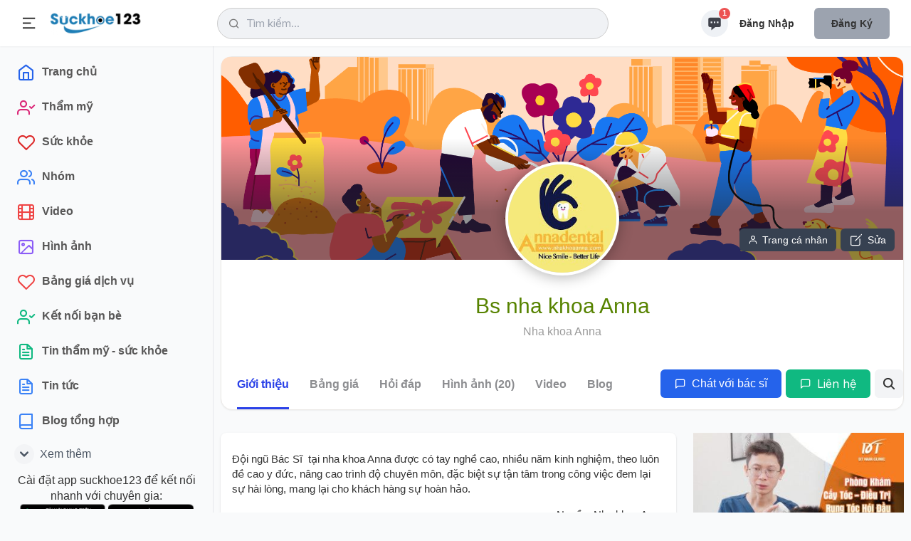

--- FILE ---
content_type: text/html; charset=utf-8
request_url: https://suckhoe123.vn/lam-dep/bac-si/bs-nha-khoa-anna-1976/gioi-thieu/
body_size: 17436
content:
<!DOCTYPE html>
<html lang="vi" xmlns="http://www.w3.org/1999/xhtml" prefix="og: http://ogp.me/ns#">
<head>
<title>Bs nha khoa Anna&#x3A; nhật ký hoạt động của bác sĩ.</title>
<meta name="viewport" content="width=device-width, initial-scale=1, shrink-to-fit=no" />
<meta name="theme-color" content="#4193c1" />
<meta name="description" content="Cập nhập thông tin về các chủ đề thẩm mỹ của bác sĩ Bs nha khoa Anna." />
<meta name="author" content="Suckhoe123 - Chuyên trang tư vấn thẩm mỹ & sức khoẻ" />
<meta name="copyright" content="Suckhoe123 - Chuyên trang tư vấn thẩm mỹ & sức khoẻ [lienhe@suckhoe123.vn]" />
<meta name="robots" content="index, archive, follow, noodp" />
<meta name="googlebot" content="index,archive,follow,noodp" />
<meta name="msnbot" content="all,index,follow" />
<meta name="generator" content="NukeViet v4.0" />
<meta http-equiv="Content-Type" content="text/html; charset=utf-8" />
<meta property="og:title" content="Bs nha khoa Anna: nhật ký hoạt động của bác sĩ." />
<meta property="og:type" content="website" />
<meta property="og:description" content="Cập nhập thông tin về các chủ đề thẩm mỹ của bác sĩ Bs nha khoa Anna." />
<meta property="og:site_name" content="Suckhoe123 - Chuyên trang tư vấn thẩm mỹ &amp; sức khoẻ" />
<meta property="og:image" content="https://suckhoe123.vn/uploads/lam-dep/nha-khoa-anna.jpg" />
<meta property="og:url" content="https://suckhoe123.vn/lam-dep/bac-si/bs-nha-khoa-anna-1976/gioi-thieu/" />
<meta property="og:image:width" content="225" />
<meta property="og:image:height" content="225" />
<link rel="shortcut icon" href="/uploads/favicon_150_156.png">
<link rel="canonical" href="https://suckhoe123.vn/lam-dep/bac-si/bs-nha-khoa-anna-1976/gioi-thieu/">
<link rel="alternate" href="/lam-dep/rss/cat-mi/" title="Làm đẹp - Cắt Mí" type="application/rss+xml">
<link rel="alternate" href="/lam-dep/rss/cay-toc/" title="Làm đẹp - Cấy Tóc" type="application/rss+xml">
<link rel="alternate" href="/lam-dep/rss/nang-mui/" title="Làm đẹp - Nâng Mũi" type="application/rss+xml">
<link rel="alternate" href="/lam-dep/rss/nang-nguc/" title="Làm đẹp - Nâng Ngực" type="application/rss+xml">
<link rel="alternate" href="/lam-dep/rss/tiem-botox/" title="Làm đẹp - Tiêm Botox" type="application/rss+xml">
<link rel="alternate" href="/lam-dep/rss/tiem-filler-juvederm-restylane/" title="Làm đẹp - Tiêm Filler" type="application/rss+xml">
<link rel="alternate" href="/lam-dep/rss/tao-hinh-vung-kin/" title="Làm đẹp - Trẻ Hóa Vùng Kín" type="application/rss+xml">
<link rel="alternate" href="/lam-dep/rss/hut-mo-bung-lipo/" title="Làm đẹp - Hút Mỡ" type="application/rss+xml">
<link rel="alternate" href="/lam-dep/rss/mommy-makeover/" title="Làm đẹp - Combo Ngực Bụng Mommy Makeover" type="application/rss+xml">
<link rel="alternate" href="/lam-dep/rss/cang-da-mat/" title="Làm đẹp - Căng Da Mặt" type="application/rss+xml">
<link rel="alternate" href="/lam-dep/rss/cang-chi-da-mat/" title="Làm đẹp - Căng Chỉ Da Mặt" type="application/rss+xml">
<link rel="alternate" href="/lam-dep/rss/nieng-rang/" title="Làm đẹp - Niềng Răng" type="application/rss+xml">
<link rel="alternate" href="/lam-dep/rss/cay-mo-tu-than/" title="Làm đẹp - Cấy Mỡ Tự Thân" type="application/rss+xml">
<link rel="alternate" href="/lam-dep/rss/cham-soc-da-bauman/" title="Làm đẹp - Chăm Sóc Da" type="application/rss+xml">
<link rel="alternate" href="/lam-dep/rss/nang-chan-may/" title="Làm đẹp - Nâng Chân Mày" type="application/rss+xml">
<link rel="alternate" href="/lam-dep/rss/cang-da-bung/" title="Làm đẹp - Tạo Hình Thành Bụng" type="application/rss+xml">
<link rel="alternate" href="/lam-dep/rss/nang-nguc-chay-xe/" title="Làm đẹp - Treo Ngực Sa Trễ" type="application/rss+xml">
<link rel="alternate" href="/lam-dep/rss/nang-mong/" title="Làm đẹp - Nâng Mông" type="application/rss+xml">
<link rel="alternate" href="/lam-dep/rss/chinh-sua-nguc-hu-hong/" title="Làm đẹp - Chỉnh Sửa Ngực Hỏng" type="application/rss+xml">
<link rel="alternate" href="/lam-dep/rss/tai-tao-nguc/" title="Làm đẹp - Tái Tạo Ngực" type="application/rss+xml">
<link rel="alternate" href="/lam-dep/rss/tao-hinh-num-vu/" title="Làm đẹp - Tạo Hình Núm Vú" type="application/rss+xml">
<link rel="alternate" href="/lam-dep/rss/thu-gon-nguc/" title="Làm đẹp - Thu Nhỏ Ngực" type="application/rss+xml">
<link rel="alternate" href="/lam-dep/rss/boc-rang-su/" title="Làm đẹp - Bọc Răng Sứ" type="application/rss+xml">
<link rel="alternate" href="/lam-dep/rss/nieng-rang-invisalign/" title="Làm đẹp - Niềng Răng Invisalign" type="application/rss+xml">
<link rel="alternate" href="/lam-dep/rss/dan-su-veneer/" title="Làm đẹp - Mặt Dán Sứ Veneer" type="application/rss+xml">
<link rel="alternate" href="/lam-dep/rss/dieu-tri-cuoi-ho-loi/" title="Làm đẹp - Điều Trị Cười Hở Lợi" type="application/rss+xml">
<link rel="alternate" href="/lam-dep/rss/dan-su-lumineer/" title="Làm đẹp - Dán Sứ Lumineer" type="application/rss+xml">
<link rel="alternate" href="/lam-dep/rss/tay-trang-rang/" title="Làm đẹp - Tẩy Trắng Răng" type="application/rss+xml">
<link rel="alternate" href="/lam-dep/rss/trong-rang-implant/" title="Làm đẹp - Trồng Răng Implant" type="application/rss+xml">
<link rel="alternate" href="/lam-dep/rss/nho-rang/" title="Làm đẹp - Nhổ Răng" type="application/rss+xml">
<link rel="alternate" href="/lam-dep/rss/dan-composite-bonding/" title="Làm đẹp - Dán Composite" type="application/rss+xml">
<link rel="alternate" href="/lam-dep/rss/cau-rang/" title="Làm đẹp - Cầu Răng" type="application/rss+xml">
<link rel="alternate" href="/lam-dep/rss/tram-rang/" title="Làm đẹp - Trám Răng" type="application/rss+xml">
<link rel="alternate" href="/lam-dep/rss/tri-seo-loi/" title="Làm đẹp - Trị Sẹo Lồi" type="application/rss+xml">
<link rel="alternate" href="/lam-dep/rss/lan-kim/" title="Làm đẹp - Lăn Kim" type="application/rss+xml">
<link rel="alternate" href="/lam-dep/rss/giam-mo-khong-xam-lan/" title="Làm đẹp - Giảm Mỡ Không Xâm Lấn" type="application/rss+xml">
<link rel="alternate" href="/lam-dep/rss/cach-tri-mun/" title="Làm đẹp - Trị Mụn" type="application/rss+xml">
<link rel="alternate" href="/lam-dep/rss/tri-seo-lom/" title="Làm đẹp - Trị Sẹo Lõm" type="application/rss+xml">
<link rel="alternate" href="/lam-dep/rss/cach-tri-nam-da/" title="Làm đẹp - Trị Nám, Tàn Nhang" type="application/rss+xml">
<link rel="alternate" href="/lam-dep/rss/cach-lam-trang-da/" title="Làm đẹp - Làm Trắng Da" type="application/rss+xml">
<link rel="alternate" href="/lam-dep/rss/triet-long-vinh-vien/" title="Làm đẹp - Triệt Lông" type="application/rss+xml">
<link rel="alternate" href="/lam-dep/rss/cang-da-co/" title="Làm đẹp - Căng Da Cổ" type="application/rss+xml">
<link rel="alternate" href="/lam-dep/rss/tri-ran-da/" title="Làm đẹp - Trị Rạn Da" type="application/rss+xml">
<link rel="alternate" href="/lam-dep/rss/laser-tham-my-da/" title="Làm đẹp - Laser Thẩm Mỹ" type="application/rss+xml">
<link rel="alternate" href="/lam-dep/rss/ultherapy/" title="Làm đẹp - Ultherapy - Hifu" type="application/rss+xml">
<link rel="alternate" href="/lam-dep/rss/lot-da-hoa-hoc-chemical-peel/" title="Làm đẹp - Lột Da Hóa Học- Peel" type="application/rss+xml">
<link rel="alternate" href="/lam-dep/rss/thu-gon-vu-to-dan-ong/" title="Làm đẹp - Thu Gọn Vú To Đàn Ông" type="application/rss+xml">
<link rel="alternate" href="/lam-dep/rss/dong-huy-mo-coolsculpting/" title="Làm đẹp - Đông Hủy Mỡ Coolsculpting" type="application/rss+xml">
<link rel="alternate" href="/lam-dep/rss/thermage/" title="Làm đẹp - Thermage" type="application/rss+xml">
<link rel="alternate" href="/lam-dep/rss/cang-da-canh-tay/" title="Làm đẹp - Căng Da Cánh Tay" type="application/rss+xml">
<link rel="alternate" href="/lam-dep/rss/dieu-tri-gian-tinh-mach/" title="Làm đẹp - Trị Giãn Tĩnh Mạch" type="application/rss+xml">
<link rel="alternate" href="/lam-dep/rss/don-cam/" title="Làm đẹp - Độn Cằm" type="application/rss+xml">
<link rel="alternate" href="/lam-dep/rss/tiem-filler-radiesse/" title="Làm đẹp - Tiêm Radiesse" type="application/rss+xml">
<link rel="alternate" href="/lam-dep/rss/mai-da/" title="Làm đẹp - Mài Da" type="application/rss+xml">
<link rel="alternate" href="/lam-dep/rss/tiem-kybella/" title="Làm đẹp - Tiêm Tan Mỡ Nọng Cằm Kybella" type="application/rss+xml">
<link rel="alternate" href="/lam-dep/rss/cang-da-toan-than/" title="Làm đẹp - Căng Da Body" type="application/rss+xml">
<link rel="alternate" href="/lam-dep/rss/mai-da-nong-microdermabration/" title="Làm đẹp - Mài Da Nông Microdermabration" type="application/rss+xml">
<link rel="alternate" href="/lam-dep/rss/xoa-xam/" title="Làm đẹp - Xóa Xăm" type="application/rss+xml">
<link rel="alternate" href="/lam-dep/rss/phun-xam/" title="Làm đẹp - Phun Xăm" type="application/rss+xml">
<link rel="alternate" href="/lam-dep/rss/tiem-filler-sculptra/" title="Làm đẹp - Tiêm Sculptra" type="application/rss+xml">
<link rel="alternate" href="/lam-dep/rss/tri-bong-mat/" title="Làm đẹp - Trị Bọng Mắt" type="application/rss+xml">
<link rel="alternate" href="/lam-dep/rss/sculpsure/" title="Làm đẹp - Sculpsure" type="application/rss+xml">
<link rel="alternate" href="/lam-dep/rss/tao-hinh-moi/" title="Làm đẹp - Tạo Hình Môi" type="application/rss+xml">
<link rel="alternate" href="/lam-dep/rss/phau-thuat-ham/" title="Làm đẹp - Phẫu Thuật Hàm Mặt" type="application/rss+xml">
<link rel="alternate" href="/lam-dep/rss/tri-hoi-nach/" title="Làm đẹp - Trị Mồ Hôi Nách" type="application/rss+xml">
<link rel="alternate" href="/lam-dep/rss/tao-hinh-thai-duong/" title="Làm đẹp - Tạo Hình Thái Dương" type="application/rss+xml">
<link rel="alternate" href="/lam-dep/rss/tiem-collagen/" title="Làm đẹp - Tiêm Collagen" type="application/rss+xml">
<link rel="alternate" href="/lam-dep/rss/tiem-silicone/" title="Làm đẹp - Tiêm Silicone" type="application/rss+xml">
<link rel="alternate" href="/lam-dep/rss/thermitight/" title="Làm đẹp - ThermiTight" type="application/rss+xml">
<link rel="alternate" href="/lam-dep/rss/tiem-prp/" title="Làm đẹp - Tiêm PRP" type="application/rss+xml">
<link rel="alternate" href="/lam-dep/rss/phau-thuat-tham-my/" title="Làm đẹp - Kỹ Thuật Thẩm Mỹ" type="application/rss+xml">
<link rel="alternate" href="/lam-dep/rss/tao-hinh-ma/" title="Làm đẹp - Tạo Hình Má" type="application/rss+xml">
<link rel="alternate" href="/lam-dep/rss/tre-hoa-ban-tay/" title="Làm đẹp - Trẻ Hóa Bàn Tay" type="application/rss+xml">
<link rel="alternate" href="/lam-dep/rss/hifem/" title="Làm đẹp - Hifem" type="application/rss+xml">
<link rel="alternate" href="/lam-dep/rss/tay-not-ruoi/" title="Làm đẹp - Tẩy Nốt Ruồi" type="application/rss+xml">
<link rel="alternate" href="/lam-dep/rss/phau-thuat-giam-can/" title="Làm đẹp - Phẫu Thuật Giảm Cân" type="application/rss+xml">
<link rel="alternate" href="/lam-dep/rss/tri-rung-toc/" title="Làm đẹp - Trị Rụng Tóc" type="application/rss+xml">
<link rel="alternate" href="/lam-dep/rss/cay-long-may/" title="Làm đẹp - Cấy Lông Mày" type="application/rss+xml">
<link rel="StyleSheet" href="/themes/smile/css/uikit.min.css?t=1795">
<link rel="StyleSheet" href="/themes/smile/css/style.css?t=1795">
<link rel="StyleSheet" href="/themes/smile/css/tailwind.css?t=1795">
<link rel="StyleSheet" href="/themes/smile/css/doctor.css?t=1795">
<link type="text/css" href="/assets/js/jquery-ui/jquery-ui.min.css?t=1795" rel="stylesheet" />
<link rel="StyleSheet" href="/themes/default/css/chat.css?t=268">
<style type="text/css">
		@font-face{font-family:'Feather-Icons';src:url("/themes/smile/fonts/Feather-Icons.ttf?7ncawf") format("truetype"),url("/themes/smile/fonts/Feather-Icons.woff?7ncawf") format("woff"),url("/themes/smile/fonts/Feather-Icons.svg?7ncawf#Feather-Icons") format("svg");font-weight:normal;font-style:normal}@font-face{font-family:'Material-Icons';src:url("/themes/smile/fonts/Material-Icons.ttf?e8u1sb") format("truetype"),url("/themes/smile/fonts/Material-Icons.woff?e8u1sb") format("woff"),url("/themes/smile/fonts/Material-Icons.svg?e8u1sb#Material-Icons") format("svg");font-weight:normal;font-style:normal}
    .popup-box {
        background-color: #ffffff;
        border-radius: 8px 8px 0 0;
        -webkit-box-shadow: 0 1px 3px 0 rgb(0 0 0 / 10%), 0 1px 2px 0 rgb(0 0 0 / 6%);
        box-shadow: 0 1px 3px 0 rgb(0 0 0 / 10%), 0 1px 2px 0 rgb(0 0 0 / 6%);
        bottom: 0;
        height: 415px;
        width: 310px;
    }
    .round.hollow a {
        border: 2px solid #ff6701;
        border-radius: 35px;
        color: red;
        color: #ff6701;
        font-size: 23px;
        padding: 10px 21px;
        text-decoration: none;
        font-family: 'Open Sans', sans-serif;
    }
    .round.hollow a:hover {
        border: 2px solid #000;
        border-radius: 35px;
        color: red;
        color: #000;
        font-size: 23px;
        padding: 10px 21px;
        text-decoration: none;
    }
    .popup-box-on {
        display: block !important;
    }

    .bg_none i {
        border: 1px solid #ff6701;
        border-radius: 25px;
        color: #ff6701;
        font-size: 17px;
        height: 33px;
        line-height: 30px;
        width: 33px;
    }
    .bg_none:hover i {
        border: 1px solid #000;
        border-radius: 25px;
        color: #000;
        font-size: 17px;
        height: 33px;
        line-height: 30px;
        width: 33px;
    }

    .popup-head-left img {
        border: 1px solid #7b7b7b;
        border-radius: 50%;
        width: 44px;
    }
    .popup-messages-footer > textarea {
        border-bottom: 1px solid #b2b2b2 !important;
        height: 34px !important;
        margin: 7px;
        padding: 5px !important;
        border: medium none;
        width: 95% !important;
    }

    .previewChat{
        display: contents;
        width: 100%;
        position: relative;
    }
    .previewChat .list_itemsbefore{
        position: relative;
        display: contents;
    }
    .previewChat .list_itemsbefore img{
        width: 36px;
        margin-right: 3px;
        height: 36px;
        border-radius: 5px;
    }
    #listBoxChat{
        position: fixed;
        bottom: 0;
        right: 86px;
    }
    #chatUsers{
        position: fixed;
        bottom: 80px;
        right: 5px;
    }
</style>
	<!-- Global site tag (gtag.js) - Google Analytics -->
	<script data-show="inline" async src="https://www.googletagmanager.com/gtag/js?id=UA-43779052-5"></script>
	<script data-show="inline">
		window.dataLayer = window.dataLayer || [];
		function gtag(){dataLayer.push(arguments);}
		gtag('js', new Date());
		gtag('config', 'UA-43779052-5');
	</script>
	<!-- Google Tag Manager -->
	<script data-show="inline">(function(w,d,s,l,i){w[l]=w[l]||[];w[l].push({'gtm.start':
	new Date().getTime(),event:'gtm.js'});var f=d.getElementsByTagName(s)[0],
	j=d.createElement(s),dl=l!='dataLayer'?'&l='+l:'';j.async=true;j.src=
	'https://www.googletagmanager.com/gtm.js?id='+i+dl;f.parentNode.insertBefore(j,f);
	})(window,document,'script','dataLayer','GTM-KW3SNKF');</script>
	<!-- End Google Tag Manager -->
<script data-show="inline" defer src="https://www.gstatic.com/firebasejs/8.10.0/firebase-app.js"></script>
<script data-show="inline" defer src="https://www.gstatic.com/firebasejs/8.10.0/firebase-database.js"></script>
<script data-show="inline" defer src="https://www.gstatic.com/firebasejs/8.10.0/firebase-storage.js"></script>
<script data-show="inline" defer src="https://www.gstatic.com/firebasejs/8.10.0/firebase-firestore.js"></script>

<!--auth-->
<script data-show="inline" defer src="https://www.gstatic.com/firebasejs/ui/6.0.1/firebase-ui-auth.js"></script>
<script data-show="inline" defer src="https://www.gstatic.com/firebasejs/8.10.0/firebase-auth.js"></script>
<script data-show="inline" defer src="/themes/default/modules/chat/libFirebase.js"></script>

<script type="text/javascript">
var NV_SESSIONS_GLOBALTABLE = "nv4_sessions";
	var SC_CONFIG = {
		apiKey: "AIzaSyBpt0EtTEYNZS3qWqvJSLujhkAs8I2sym8",
		databaseURL: "https://suckhoe123-b8d31.firebaseio.com/",
		projectId: "213499681043",
		authDomain: "213499681043.firebaseapp.com",
		storageBucket: "213499681043.appspot.com",
		messagingSenderId: "170782791305",
		appId: "1:170782791305:web:7df1409aa7733c22289858"
	};
</script></head>
	<body>
	<!-- Google Tag Manager (noscript) -->
	<noscript><iframe src="https://www.googletagmanager.com/ns.html?id=GTM-KW3SNKF"
	height="0" width="0" style="display:none;visibility:hidden"></iframe></noscript>
	<!-- End Google Tag Manager (noscript) -->
	<!-- Messenger Plugin chat Code -->
	<div id="fb-root"></div>

			<!-- Your Plugin chat code -->
			<div id="fb-customer-chat" class="fb-customerchat">
			</div>
<div id="wrapper">
    <!-- Header -->
    <header>
        <div class="header_wrap">
            <div class="header_inner mcontainer">
                <div class="left_side">
                    <span class="slide_menu" uk-toggle="target: #wrapper ; cls: is-collapse is-active">
                        <svg xmlns="http://www.w3.org/2000/svg" viewBox="0 0 24 24" width="24" height="24"><path d="M3 4h18v2H3V4zm0 7h12v2H3v-2zm0 7h18v2H3v-2z" fill="currentColor"></path></svg>
                    </span>
                    <div id="logo">
                                                <a title="Suckhoe123 - Chuyên trang tư vấn thẩm mỹ &amp; sức khoẻ" href="/"><img src="/uploads/logo.webp" alt="Suckhoe123 - Chuyên trang tư vấn thẩm mỹ &amp; sức khoẻ" /></a>
                    </div>
                </div>
<!-- search icon for mobile -->
<div class="header-search-icon" uk-toggle="target: #wrapper ; cls: show-searchbox"> </div>
<div class="header_search"><i class="icon-feather-search"></i>
    <input data-url="/search/news/?q=" data-minlength="3" type="text" id="search-box" value="" class="form-control" maxlength="60" autocomplete="off" placeholder="Tìm kiếm..." />
    <div uk-drop="mode: click" class="header_search_dropdown">
        <div class="dropdown_scrollbar" data-simplebar style="height: 500px">
            <div id="header_search_dropdown">
                <h4 class="search_title">Từ khóa được quan tâm</h4>
                <ul>
                    <li>
                        <a onclick="nvNumsearch(77943, 'Nâng Mũi')"  title="Nâng Mũi" href="/lam-dep/nang-mui/">
                            <img src="/uploads/lam-dep/nang-mui.jpg&w=80&h=80&checkress=4b25b1db2ac0586a23183ca973ceaf5a" alt="Nâng Mũi" class="list-avatar">
                            <div class="list-name">Nâng Mũi<span>Phẫu thuật nâng mũi giúp nâng cao sống mũi, tạo hình đầu mũi cao tròn, thu hẹp cánh mũi</span></div>
                        </a>
                    </li>
                    <li>
                        <a onclick="nvNumsearch(77901, 'Nâng Ngực')"  title="Nâng Ngực" href="/lam-dep/nang-nguc/">
                            <img src="/uploads/lam-dep/nang-nguc_1.jpg&w=80&h=80&checkress=4b25b1db2ac0586a23183ca973ceaf5a" alt="Nâng Ngực" class="list-avatar">
                            <div class="list-name">Nâng Ngực<span>Phẫu thuật nâng ngực tăng kích thước vòng 1, khắc phục ngực teo lép và chảy xệ</span></div>
                        </a>
                    </li>
                    <li>
                        <a onclick="nvNumsearch(77944, 'Cắt Mí')"  title="Cắt Mí" href="/lam-dep/cat-mi/">
                            <img src="/uploads/lam-dep/cat-mi.jpg&w=80&h=80&checkress=4b25b1db2ac0586a23183ca973ceaf5a" alt="Cắt Mí" class="list-avatar">
                            <div class="list-name">Cắt Mí<span>Những điều cần biết về cắt mí, cắt mí mini, cắt mí toàn phần, mở góc mắt trong đẹp, an toàn, hiệu quả</span></div>
                        </a>
                    </li>
                    <li>
                        <a onclick="nvNumsearch(77906, 'Hút Mỡ')"  title="Hút Mỡ" href="/lam-dep/hut-mo-bung-lipo/">
                            <img src="/uploads/lam-dep/hut-mo-2.jpg&w=80&h=80&checkress=4b25b1db2ac0586a23183ca973ceaf5a" alt="Hút Mỡ" class="list-avatar">
                            <div class="list-name">Hút Mỡ<span>Những điều cần biết về hút mỡ bụng và hút mỡ nhiều vùng an toàn, hiệu quả</span></div>
                        </a>
                    </li>
                    <li>
                        <a onclick="nvNumsearch(77916, 'Niềng Răng')"  title="Niềng Răng" href="/lam-dep/nieng-rang/">
                            <img src="/uploads/lam-dep/nieng-rang.jpg&w=80&h=80&checkress=4b25b1db2ac0586a23183ca973ceaf5a" alt="Niềng Răng" class="list-avatar">
                            <div class="list-name">Niềng Răng<span>Niềng răng mắc cài kim loại, mắc cài sứ, niềng răng mặt lưỡi, niềng răng trong suốt</span></div>
                        </a>
                    </li>
                    <li>
                        <a onclick="nvNumsearch(77910, 'Bọc Răng Sứ')"  title="Bọc Răng Sứ" href="/lam-dep/boc-rang-su/">
                            <img src="/uploads/lam-dep/boc-rang-su.jpg&w=80&h=80&checkress=4b25b1db2ac0586a23183ca973ceaf5a" alt="Bọc Răng Sứ" class="list-avatar">
                            <div class="list-name">Bọc Răng Sứ<span>Bọc răng thẩm mỹ bằng sứ</span></div>
                        </a>
                    </li>
                    <li>
                        <a onclick="nvNumsearch(77919, 'Trồng Răng Implant')"  title="Trồng Răng Implant" href="/lam-dep/trong-rang-implant/">
                            <img src="/uploads/lam-dep/trong-rang-implant.jpg&w=80&h=80&checkress=4b25b1db2ac0586a23183ca973ceaf5a" alt="Trồng Răng Implant" class="list-avatar">
                            <div class="list-name">Trồng Răng Implant<span></span></div>
                        </a>
                    </li>
                    <li>
                        <a onclick="nvNumsearch(77895, 'Căng Da Mặt')"  title="Căng Da Mặt" href="/lam-dep/cang-da-mat/">
                            <img src="/uploads/lam-dep/sk8.jpg&w=80&h=80&checkress=4b25b1db2ac0586a23183ca973ceaf5a" alt="Căng Da Mặt" class="list-avatar">
                            <div class="list-name">Căng Da Mặt<span>Căng da mặt khắc phục da mặt chảy xệ, cổ chảy xệ, nếp nhăn do lão hóa, giúp trẻ hơn 10 tuổi.</span></div>
                        </a>
                    </li>
                </ul>
            </div>
        </div>

    </div>
</div>
                <div class="right_side">
                    <div class="header_widgets">
<script data-show="inline" type="text/javascript">
	var NV_ALLOW_CHAT = '0';
	var fileType = {};
	var mainchat = false;
	var uid = '';
	var userid = chat_userid = '';
	var userPhoto = '';
	var userFullName = '';
	var timerequest_online = 30 * 1000;
	var firebase_logs = 1;
	var link_user_detail = '';
	fileType.doc =  "/themes/default/images/chat/doc.png";
	fileType.pdf =  "/themes/default/images/chat/pdf.png";

	var sound_message_sent = "/themes/default/modules/chat/sound/message_sent.mp3";
	var no_img_avatar = "/themes/default/images/users/no_avatar.png";
	var loading_img = "/themes/default/images/chat/loading.gif";
	var email_auth = '';
	var pass_auth = '';
	var auth_logined = false;
</script>
<script data-show="inline" defer src="/themes/default/js/chatSDK.js?t=1795"></script>
<audio id="sound_message_received">
  <source src="/themes/default/modules/chat/sound/message_received.mp3" type="audio/mpeg">
  Your browser does not support the audio element.
</audio>
<audio id="sound_message_sent">
    <source src="/themes/default/modules/chat/sound/message_sent.mp3" type="audio/mpeg">
	Your browser does not support the audio element.
</audio>
<audio id="sound_message_call_received" loop>
	<source src="/themes/default/modules/chat/sound/sound_message_call_received.mp3" type="audio/mpeg">
	Your browser does not support the audio element.
</audio>
<audio id="sound_message_call" loop>
	<source src="/themes/default/modules/chat/sound/messenger_call.mp3" type="audio/mpeg">
	Your browser does not support the audio element.
</audio>
<a href="javascript:void(0);" rel="nofollow" class="updateMess is_icon" uk-tooltip="title: Message">
	<svg fill="currentColor" viewBox="0 0 20 20" xmlns="http://www.w3.org/2000/svg"><path fill-rule="evenodd" d="M18 5v8a2 2 0 01-2 2h-5l-5 4v-4H4a2 2 0 01-2-2V5a2 2 0 012-2h12a2 2 0 012 2zM7 8H5v2h2V8zm2 0h2v2H9V8zm6 0h-2v2h2V8z" clip-rule="evenodd"></path></svg>
	<span id="nummess">1</span>
</a>
<div uk-drop="mode: click" class="header_dropdown is_message">
	<div  class="dropdown_scrollbar" data-simplebar>
		<div class="drop_headline">
			<h4>Tin nhắn của bạn </h4>
			<div class="btn_action">
				<a href="#" data-tippy-placement="left" title="Notifications">
					<ion-icon name="settings-outline" uk-tooltip="title: Message settings ; pos: left"></ion-icon>
				</a>
				<a href="#" data-tippy-placement="left" title="Mark as read all">
					<ion-icon name="checkbox-outline"></ion-icon>
				</a>
			</div>
		</div>
				<input type="text" class="uk-input" placeholder="Tìm kiếm tin nhắn">
		<ul>
			<li class="un-read">
				<a href="/users/">
					<div class="drop_avatar"> <img src="/themes/smile/images//system.png" alt="System">
					</div>
					<div class="drop_text">
						<strong>Sức khỏe 123 </strong> <time>1 phút trước</time>
						<p>Đăng ký tài khoản để tương tác với chuyên gia ngay!</p>
					</div>
				</a>
			</li>
		</ul>
	</div>
</div>

<div id="listBoxChat">
    <div id="itemChat" class="grid_box_right grid md:grid-cols-2 gap-2">

    </div>
</div>
<div id="chatUsers" class="contact-list">
    <div class="grid_box_topright grid grid-cols-1 gap-2"></div>
</div>
<div class="create-post is-story" uk-modal id="chatModal">

</div>
<div class="capitalize flex font-semibold lg:block my-2 space-x-3 text-center text-sm">
    <a rel="nofollow" href="/users/login/" class="py-3 px-4">Đăng nhập</a>
    <a rel="nofollow" href="/users/register/" class="bg-gray-400 purple-500 px-6 py-3 rounded-md shadow">Đăng ký</a>
</div>
                     </div>

                 </div>
             </div>
         </div>
     </header>

     <!-- sidebar -->
    <div class="sidebar">
        <div class="sidebar_inner" data-simplebar>
            <ul>
		<li >
		<a href="/" title="Trang chủ" >
						<i class="icon-feather-home text-blue-600"></i>
			<span>Trang chủ</span>
		</a>
	</li>
	<li >
		<a href="/lam-dep/" title="Thẩm mỹ" >
						<i class="icon-feather-user-check text-pink-600"></i>
			<span>Thẩm mỹ</span>
		</a>
	</li>
	<li >
		<a href="/suc-khoe/" title="Sức khỏe" >
						<i class="icon-feather-heart text-red-600"></i>
			<span>Sức khỏe</span>
		</a>
	</li>
	<li >
		<a href="/group/" title="Nhóm" >
						<i class="icon-feather-users text-blue-500"></i>
			<span>Nhóm</span>
		</a>
	</li>
	<li >
		<a href="/videos/" title="Video" >
						<i class="icon-feather-film text-red-500"></i>
			<span>Video</span>
		</a>
	</li>
	<li >
		<a href="/photos/" title="Hình ảnh" >
						<i class="icon-feather-image text-purple-500"></i>
			<span>Hình ảnh</span>
		</a>
	</li>
	<li >
		<a href="/bang-gia/" title="Bảng giá dịch vụ" >
						<i class="icon-feather-heart text-red-500"></i>
			<span>Bảng giá dịch vụ</span>
		</a>
	</li>
	<li >
		<a href="/users/memberlist/" title="Kết nối bạn bè" >
						<i class="icon-feather-user-check text-green-500"></i>
			<span>Kết nối bạn bè</span>
		</a>
	</li>
	<li >
		<a href="/news/" title="Tin thẩm mỹ - sức khỏe" >
						<i class="icon-feather-file-text text-green-500"></i>
			<span>Tin thẩm mỹ - sức khỏe</span>
		</a>
	</li>
	<li >
		<a href="/tin-tuc/" title="Tin tức" >
						<i class="icon-feather-file-text text-blue-500"></i>
			<span>Tin tức</span>
		</a>
	</li>
	<li >
		<a href="/blogs/" title="text-pink-500" >
						<i class="icon-feather-book text-blue-500"></i>
			<span>Blog tổng hợp</span>
		</a>
	</li>
	<li id="more-veiw" hidden >
		<a href="/blog/" title="Blog thẩm mỹ" >
						<i class="icon-feather-book text-pink-500"></i>
			<span>Blog thẩm mỹ</span>
		</a>
	</li>
	<li id="more-veiw" hidden >
		<a href="/suc-khoe/blog/" title="Blog sức khỏe" >
						<i class="icon-feather-book text-green-500"></i>
			<span>Blog sức khỏe</span>
		</a>
	</li>
	<li id="more-veiw" hidden >
		<a href="/contact/" title="Liên hệ" >
						<i class="icon-feather-mail text-indigo-500"></i>
			<span>Liên hệ</span>
		</a>
	</li>
</ul>
<a href="#" class="see-mover h-10 flex my-1 pl-2 rounded-xl text-gray-600" uk-toggle="target: #more-veiw; animation: uk-animation-fade">
	<span class="w-full flex items-center" id="more-veiw">
		<svg class="  bg-gray-100 mr-2 p-0.5 rounded-full text-lg w-7" fill="currentColor" viewBox="0 0 20 20" xmlns="http://www.w3.org/2000/svg"><path fill-rule="evenodd" d="M5.293 7.293a1 1 0 011.414 0L10 10.586l3.293-3.293a1 1 0 111.414 1.414l-4 4a1 1 0 01-1.414 0l-4-4a1 1 0 010-1.414z" clip-rule="evenodd"></path></svg>
		Xem thêm
	</span>
	<span class="w-full flex items-center" id="more-veiw" hidden>
		<svg  class="bg-gray-100 mr-2 p-0.5 rounded-full text-lg w-7"  fill="currentColor" viewBox="0 0 20 20" xmlns="http://www.w3.org/2000/svg"><path fill-rule="evenodd" d="M14.707 12.707a1 1 0 01-1.414 0L10 9.414l-3.293 3.293a1 1 0 01-1.414-1.414l4-4a1 1 0 011.414 0l4 4a1 1 0 010 1.414z" clip-rule="evenodd"></path></svg>
		Thu gọn
	</span>
</a>

            <div class="text-center">
                Cài đặt app suckhoe123 để kết nối nhanh với chuyên gia:<br>
                <a target="_blank" href="https://play.google.com/store/apps/details?id=com.suckhoe123.app"><img alt="Tải app android suckhoe123" width="120px" height="36px" src="/themes/smile/images/android.png"></a>
                <a target="_blank" href="https://apps.apple.com/us/app/suckhoe123/id6448336829"><img alt="Tải app ios suckhoe123" width="120px" height="36px" src="/themes/smile/images/ios.png"></a>
            </div>
            <ul class="side_links" data-sub-title="Menu nhanh">
		<li>
		<a rel="nofollow" title="Công cụ" href="javascript:void(0);"><span> Công cụ</span></a>
				<ul>
			<li>
	<a title="Trắc nghiệm da Bauman" href="/trac-nghiem-da-bauman/">Trắc nghiệm da...</a>
</li>
<li>
	<a title="Thuật ngữ y khoa" href="/terminology/">Thuật ngữ y khoa</a>
</li>
<li>
	<a title="Từ điển y khoa" href="/dictionary/">Từ điển y khoa</a>
</li>
<li>
	<a title="Chỉ số BMI" href="/bmi/">Chỉ số BMI</a>
</li>
<li>
	<a title="Công cụ tính BMR" href="/bmr/">Công cụ tính BMR</a>
</li>

		</ul>
	</li>
	<li>
		<a rel="nofollow" title="Trang thẩm mỹ" href="/lam-dep/"><span> Trang thẩm mỹ</span></a>
	</li>
	<li>
		<a rel="nofollow" title="Trang sức khỏe" href="/suc-khoe/"><span> Trang sức khỏe</span></a>
	</li>
<div class="footer-links">
		<a rel="nofollow" title="Giới thiệu" href="/about/" >Giới thiệu</a>
	<a rel="nofollow" title="Liên hệ" href="/contact/" >Liên hệ</a>
	<a rel="nofollow" title="Tài khoản" href="/users/" >Tài khoản</a>
	<a rel="nofollow" title="Điều khoản sử dụng" href="/siteterms/" >Điều khoản sử dụng</a>
</div>

            <div style="font-size: 12px"><i>Hệ thống đang hoạt động thử nghiệm chờ cấp phép</i></div>
            <a href="//www.dmca.com/Protection/Status.aspx?ID=e8885e8b-ca5c-4606-a709-a5d47d4858ff" title="DMCA.com Protection Status" class="dmca-badge"> <img width="135px" height="28px" src="//images.dmca.com/Badges/_dmca_premi_badge_4.png?ID=e8885e8b-ca5c-4606-a709-a5d47d4858ff" alt="DMCA.com Protection Status"></a> 

        </div>

        <!-- sidebar overly for mobile -->
        <div class="side_overly" uk-toggle="target: #wrapper ; cls: is-collapse is-active"></div>

    </div>
	<!-- Main Contents -->
	<div class="main_content">
		<div class="mcontainer">
<div class="profile user-profile">
    <div class="profiles_banner">
        <img src="/themes/smile/images/doctor/default-cover.png" alt="Bs nha khoa Anna">
        <div class="profile_action absolute bottom-0 right-0 space-x-1.5 p-3 text-sm hidden lg:flex">
            <a href="/user/1976/" class="flex items-center justify-center h-8 px-3 rounded-md bg-gray-700 bg-opacity-70 text-white space-x-1.5">
                <i class="icon-feather-user"></i><span> Trang cá nhân  </span>
            </a>
            <a href="#" class="flex items-center justify-center h-8 px-3 rounded-md bg-gray-700 bg-opacity-70 text-white space-x-1.5">
                <ion-icon name="create-outline" class="text-xl md hydrated" role="img" aria-label="create outline"></ion-icon>
                <span> Sửa </span>
            </a>
        </div>
    </div>
    <div class="profiles_content">
        <div class="profile_avatar">
            <div class="profile_avatar_holder">
                <img src="https://suckhoe123.vn/uploads/lam-dep/nha-khoa-anna.jpg" alt="Bs nha khoa Anna">
            </div>
            <div class="icon_change_photo" hidden=""> <ion-icon name="camera" class="text-xl md hydrated" role="img" aria-label="camera"></ion-icon> </div>
        </div>
        <div class="profile_info">
            <h1>Bs nha khoa Anna</h1>
            <p>
    Nha khoa Anna
            </p>
        </div>
    </div>
    <div class="flex justify-between lg:border-t border-gray-100 flex-col-reverse lg:flex-row pt-2">
        <nav class="responsive-nav pl-3">
            <ul>
                <li class=active>
                    <a href="/lam-dep/bac-si/bs-nha-khoa-anna-1976/gioi-thieu/">
                        Giới thiệu 
                    </a>
                </li>
                <li>
                    <a href="/lam-dep/bac-si/bs-nha-khoa-anna-1976/gia/">
                        Bảng giá 
                    </a>
                </li>
                <li>
                    <a href="/lam-dep/bac-si/bs-nha-khoa-anna-1976/hoi-dap/">
                        Hỏi đáp 
                    </a>
                </li>
                <li>
                    <a href="/lam-dep/bac-si/bs-nha-khoa-anna-1976/hinh-anh/">
                        Hình ảnh (20)
                    </a>
                </li>
                <li>
                    <a href="/lam-dep/bac-si/bs-nha-khoa-anna-1976/video/">
                        Video 
                    </a>
                </li>
                <li>
                    <a href="/lam-dep/bac-si/bs-nha-khoa-anna-1976/blog/">
                        Blog 
                    </a>
                </li>
                <li>
                    <a href="/lam-dep/bac-si/bs-nha-khoa-anna-1976/danh-gia/">
                        Đánh giá 
                    </a>
                </li>
            </ul>
        </nav>
        <div class="flex items-center space-x-1.5 flex-shrink-0 pr-4 mb-2 justify-center order-1 relative">
            <a class="flex items-center justify-center h-10 px-5 rounded-md bg-blue-600 text-white" rel="nofollow" href="javascript:superchat_start('1976', 'ZR9vWciifjfh77EopficOwBpXs23');"><i class="icon-feather-message-square">&nbsp;</i>Chát với bác sĩ</a>
            <button class="flex items-center justify-center h-10 px-5 rounded-md bg-green-500 text-white">
                <i class="icon-feather-message-square">&nbsp;</i>
                Liên hệ
            </button>
            <div class="bg-white w-56 shadow-md mx-auto p-2 mt-12 rounded-md text-gray-500 hidden border border-gray-100 dark:bg-gray-900 dark:text-gray-100 dark:border-gray-700 uk-drop" uk-drop="mode: click;pos: bottom-right;animation: uk-animation-slide-bottom-small; offset:5" style="left: 35.3438px; top: 5.5px;">
                <ul class="space-y-1">
                    <li>
                        <input name="follow_doctor" type="button" value="Theo dõi" class="btn btn-cta" data-status="0" data-doctor-id="1976"/>
                    </li>
                </ul>
            </div>
            <a href="#" class="flex items-center justify-center h-10 w-10 rounded-md bg-gray-100" uk-toggle="target: #profile-search;animation: uk-animation-slide-top-small">
                <ion-icon name="search" class="text-xl md hydrated" role="img" aria-label="search"></ion-icon>
            </a>
            <div class="absolute bg-white z-10 flex items-center border rounded-md" id="profile-search" aria-hidden="true" style="" hidden="">
                <input type="text" placeholder="Search.." class="flex-1">
                <ion-icon name="close-outline" class="text-2xl hover:bg-gray-100 p-1 rounded-full mr-2 cursor-pointer md hydrated" uk-toggle="target: #profile-search;animation: uk-animation-slide-top-small" role="img" aria-label="close outline"></ion-icon>
            </div>
        </div>
    </div>
</div>
<div class="md:flex md:space-x-6">
    <div class="space-y-5 flex-shrink-0 md:w-8/12">
        <div class="card lg:mx-0 p-4">
            <div class="bodytext news_column page-element">
                <div class="showmorecss">
                    <p>Đội ngũ Bác Sĩ&nbsp; tại nha khoa Anna được có tay nghề cao, nhiều năm kinh nghiệm, theo luôn đề cao y đức, nâng cao trình độ chuyên môn, đặc biệt sự tận tâm trong công việc đem lại sự hài lòng, mang lại cho khách hàng sự hoàn hảo.</p>

<p style="text-align: right;">Nguồn: Nha khoa Anna</p>
                </div>
            </div>
        </div>
                <div id="content">
                    <div class="ng-scope">
                        <div class="grid md:grid-cols-2 divide divide-gray-200 gap-x-6 gap-y-4 md:mb-4 mb-3">
                            <div>
                                <h2 class="text-2xl font-semibold">Dòng thời gian</h2>
                            </div>
                            <div>
                                <select class="shadow-none uk-width-1-2 selectpicker with-border" id="slreviews" action="/lam-dep/bac-si/bs-nha-khoa-anna-1976/gioi-thieu/" name="viewbytreatmentdoctor">
                                    <option value="0">Toàn bộ chủ đề</option>
                                    <option value="boc-rang-su">Bọc Răng Sứ (17)</option>
                                    <option value="dan-su-veneer">Mặt Dán Sứ Veneer (3)</option>
                                </select>
                            </div>
                        </div>
                        <div id="blogdoctor">
                            <div class="space-y-5">
                            <div class="card lg:mx-0 uk-animation-slide-bottom-small">
                                <div class="flex justify-between items-center lg:p-4 p-2.5">
                                    <div class="flex flex-1 items-center space-x-4">
                                        <a href="https://suckhoe123.vn/lam-dep/bac-si/bs-nha-khoa-anna-1976/gioi-thieu/" aria-expanded="false">
                                            <img src="https://suckhoe123.vn/uploads/lam-dep/nha-khoa-anna.jpg" alt="Bs nha khoa Anna" class="bg-gray-200 border border-white rounded-full w-10 h-10">
                                        </a>
                                        <div class="flex-1 font-semibold">
                                            <a href="https://suckhoe123.vn/lam-dep/bac-si/bs-nha-khoa-anna-1976/gioi-thieu/" class="text-black dark:text-gray-100" title="Bs nha khoa Anna" aria-expanded="false">Bs nha khoa Anna</a>
                                            <div class="text-gray-700 flex items-center space-x-2 text-xs" title="20/06/2020 11:08">5 năm trước</div>
                                        </div>
                                    </div>
                                    <a href="#" class="flex items-center space-x-2 justify-end">
                                        <div class="p-2"><i class="icon-feather-share-2">&nbsp;</i>Chia sẻ</div>
                                    </a>
                                    <div class="bg-white w-65 shadow-md mx-auto p-2 mt-12 rounded-md text-gray-500 hidden text-base border border-gray-100 dark:bg-gray-900 dark:text-gray-100 dark:border-gray-700" uk-drop="mode: click;pos: top-right;animation: uk-animation-slide-bottom-small">
                                        <ul class="space-y-1">
                                            <li>
                                                <a rel="nofollow" href="javascript:void(0);" data-link="/lam-dep/hinh-anh-hinh-anh-boc-rang-su-nha-khoa-anna-ca-20-23391.html" onclick="nv_share_link(this, 0);" class="flex items-center px-3 py-2 hover:bg-gray-200 hover:text-gray-800 rounded-md dark:hover:bg-gray-800">
                                                    <i class="icon-feather-share-2 mr-1"></i> Chia sẻ ngay
                                                </a>
                                            </li>
                                            <li>
                                                <a rel="nofollow" href="javascript:void(0);" data-link="/lam-dep/hinh-anh-hinh-anh-boc-rang-su-nha-khoa-anna-ca-20-23391.html" onclick="nv_share_link(this, 1);"  class="flex items-center px-3 py-2 hover:bg-gray-200 hover:text-gray-800 rounded-md dark:hover:bg-gray-800">
                                                    <i class="icon-feather-edit mr-1"></i> Chia sẻ lên bảng tin
                                                </a>
                                            </li>
                                            <li>
                                                <a rel="nofollow" href="javascript:void(0);" data-link="/lam-dep/hinh-anh-hinh-anh-boc-rang-su-nha-khoa-anna-ca-20-23391.html" onclick="nv_share_link(this, 2);" class="flex items-center px-3 py-2 hover:bg-gray-200 hover:text-gray-800 rounded-md dark:hover:bg-gray-800">
                                                    <i class="icon-feather-user mr-1"></i> Chia sẻ lên trang bạn bè
                                                </a>
                                            </li>
                                            <li>
                                                <a rel="nofollow" href="javascript:void(0);"data-link="/lam-dep/hinh-anh-hinh-anh-boc-rang-su-nha-khoa-anna-ca-20-23391.html" onclick="nv_share_link(this, 3);" class="flex items-center px-3 py-2 hover:bg-gray-200 hover:text-gray-800 rounded-md dark:hover:bg-gray-800">
                                                    <i class="icon-feather-users mr-1"></i> Chia sẻ vào nhóm
                                                </a>
                                            </li>
                                            <li>
                                                <a rel="nofollow" data-link="/lam-dep/hinh-anh-hinh-anh-boc-rang-su-nha-khoa-anna-ca-20-23391.html" onclick="nv_copy_link(this);" class="flex items-center px-3 py-2 hover:bg-gray-200 hover:text-gray-800 rounded-md dark:hover:bg-gray-800">
                                                    <i class="icon-feather-link mr-1"></i> Sao chép liên kết
                                                </a>
                                            </li>
                                        </ul>
                                    </div>
                                </div>
                                <div class="p-5 pt-0 border-b dark:border-gray-700">
                                    Tình trạng: răng mọc không đều, ố vàng, không đều màu&nbsp;Giải pháp: bọc răng sứ
                                </div>
                                <a href="/lam-dep/hinh-anh-hinh-anh-boc-rang-su-nha-khoa-anna-ca-20-23391.html">
                                    <img src="/uploads/lam-dep/2020_06/an-20.jpg&w=960&h=720&checkress=e6518cfde471b96d3e11e679042f1060" alt="Hình ảnh bọc răng sứ - Nha khoa Anna – Ca 20" class="max-h-96 w-full object-cover">
                                </a>
                                <div class="p-4 bg-gray-100">
                                    <div class="dark:text-gray-100 text-sm uppercase">
                                        <i class="icon-feather-bookmark"></i><a href="/lam-dep/boc-rang-su/hinh-anh/"><i class="fa fa-address-card">&nbsp;</i>Hình ảnh Bọc Răng Sứ</a>
                                    </div>
                                    <h2 class="font-semibold"><a href="/lam-dep/hinh-anh-hinh-anh-boc-rang-su-nha-khoa-anna-ca-20-23391.html" title="Hình ảnh bọc răng sứ - Nha khoa Anna – Ca 20" rel="nofollow" class="text-xl font-semibold text-black">Hình ảnh bọc răng sứ - Nha khoa Anna – Ca 20</a></h2>
                                </div>
                            </div>
                            <div class="card lg:mx-0 uk-animation-slide-bottom-small">
                                <div class="flex justify-between items-center lg:p-4 p-2.5">
                                    <div class="flex flex-1 items-center space-x-4">
                                        <a href="https://suckhoe123.vn/lam-dep/bac-si/bs-nha-khoa-anna-1976/gioi-thieu/" aria-expanded="false">
                                            <img src="https://suckhoe123.vn/uploads/lam-dep/nha-khoa-anna.jpg" alt="Bs nha khoa Anna" class="bg-gray-200 border border-white rounded-full w-10 h-10">
                                        </a>
                                        <div class="flex-1 font-semibold">
                                            <a href="https://suckhoe123.vn/lam-dep/bac-si/bs-nha-khoa-anna-1976/gioi-thieu/" class="text-black dark:text-gray-100" title="Bs nha khoa Anna" aria-expanded="false">Bs nha khoa Anna</a>
                                            <div class="text-gray-700 flex items-center space-x-2 text-xs" title="20/06/2020 11:08">5 năm trước</div>
                                        </div>
                                    </div>
                                    <a href="#" class="flex items-center space-x-2 justify-end">
                                        <div class="p-2"><i class="icon-feather-share-2">&nbsp;</i>Chia sẻ</div>
                                    </a>
                                    <div class="bg-white w-65 shadow-md mx-auto p-2 mt-12 rounded-md text-gray-500 hidden text-base border border-gray-100 dark:bg-gray-900 dark:text-gray-100 dark:border-gray-700" uk-drop="mode: click;pos: top-right;animation: uk-animation-slide-bottom-small">
                                        <ul class="space-y-1">
                                            <li>
                                                <a rel="nofollow" href="javascript:void(0);" data-link="/lam-dep/hinh-anh-hinh-anh-boc-rang-su-nha-khoa-anna-ca-19-23390.html" onclick="nv_share_link(this, 0);" class="flex items-center px-3 py-2 hover:bg-gray-200 hover:text-gray-800 rounded-md dark:hover:bg-gray-800">
                                                    <i class="icon-feather-share-2 mr-1"></i> Chia sẻ ngay
                                                </a>
                                            </li>
                                            <li>
                                                <a rel="nofollow" href="javascript:void(0);" data-link="/lam-dep/hinh-anh-hinh-anh-boc-rang-su-nha-khoa-anna-ca-19-23390.html" onclick="nv_share_link(this, 1);"  class="flex items-center px-3 py-2 hover:bg-gray-200 hover:text-gray-800 rounded-md dark:hover:bg-gray-800">
                                                    <i class="icon-feather-edit mr-1"></i> Chia sẻ lên bảng tin
                                                </a>
                                            </li>
                                            <li>
                                                <a rel="nofollow" href="javascript:void(0);" data-link="/lam-dep/hinh-anh-hinh-anh-boc-rang-su-nha-khoa-anna-ca-19-23390.html" onclick="nv_share_link(this, 2);" class="flex items-center px-3 py-2 hover:bg-gray-200 hover:text-gray-800 rounded-md dark:hover:bg-gray-800">
                                                    <i class="icon-feather-user mr-1"></i> Chia sẻ lên trang bạn bè
                                                </a>
                                            </li>
                                            <li>
                                                <a rel="nofollow" href="javascript:void(0);"data-link="/lam-dep/hinh-anh-hinh-anh-boc-rang-su-nha-khoa-anna-ca-19-23390.html" onclick="nv_share_link(this, 3);" class="flex items-center px-3 py-2 hover:bg-gray-200 hover:text-gray-800 rounded-md dark:hover:bg-gray-800">
                                                    <i class="icon-feather-users mr-1"></i> Chia sẻ vào nhóm
                                                </a>
                                            </li>
                                            <li>
                                                <a rel="nofollow" data-link="/lam-dep/hinh-anh-hinh-anh-boc-rang-su-nha-khoa-anna-ca-19-23390.html" onclick="nv_copy_link(this);" class="flex items-center px-3 py-2 hover:bg-gray-200 hover:text-gray-800 rounded-md dark:hover:bg-gray-800">
                                                    <i class="icon-feather-link mr-1"></i> Sao chép liên kết
                                                </a>
                                            </li>
                                        </ul>
                                    </div>
                                </div>
                                <div class="p-5 pt-0 border-b dark:border-gray-700">
                                    Tình trạng: răng ngả màu, cao răng, viêm lợi&nbsp;Giải pháp: bọc răng sứ Cercon HT
                                </div>
                                <a href="/lam-dep/hinh-anh-hinh-anh-boc-rang-su-nha-khoa-anna-ca-19-23390.html">
                                    <img src="/uploads/lam-dep/2020_06/an-19.jpg&w=959&h=720&checkress=859dcca1dbbc345652c91e95700958b7" alt="Hình ảnh bọc răng sứ - Nha khoa Anna – Ca 19" class="max-h-96 w-full object-cover">
                                </a>
                                <div class="p-4 bg-gray-100">
                                    <div class="dark:text-gray-100 text-sm uppercase">
                                        <i class="icon-feather-bookmark"></i><a href="/lam-dep/boc-rang-su/hinh-anh/"><i class="fa fa-address-card">&nbsp;</i>Hình ảnh Bọc Răng Sứ</a>
                                    </div>
                                    <h2 class="font-semibold"><a href="/lam-dep/hinh-anh-hinh-anh-boc-rang-su-nha-khoa-anna-ca-19-23390.html" title="Hình ảnh bọc răng sứ - Nha khoa Anna – Ca 19" rel="nofollow" class="text-xl font-semibold text-black">Hình ảnh bọc răng sứ - Nha khoa Anna – Ca 19</a></h2>
                                </div>
                            </div>
                            <div class="card lg:mx-0 uk-animation-slide-bottom-small">
                                <div class="flex justify-between items-center lg:p-4 p-2.5">
                                    <div class="flex flex-1 items-center space-x-4">
                                        <a href="https://suckhoe123.vn/lam-dep/bac-si/bs-nha-khoa-anna-1976/gioi-thieu/" aria-expanded="false">
                                            <img src="https://suckhoe123.vn/uploads/lam-dep/nha-khoa-anna.jpg" alt="Bs nha khoa Anna" class="bg-gray-200 border border-white rounded-full w-10 h-10">
                                        </a>
                                        <div class="flex-1 font-semibold">
                                            <a href="https://suckhoe123.vn/lam-dep/bac-si/bs-nha-khoa-anna-1976/gioi-thieu/" class="text-black dark:text-gray-100" title="Bs nha khoa Anna" aria-expanded="false">Bs nha khoa Anna</a>
                                            <div class="text-gray-700 flex items-center space-x-2 text-xs" title="20/06/2020 11:05">5 năm trước</div>
                                        </div>
                                    </div>
                                    <a href="#" class="flex items-center space-x-2 justify-end">
                                        <div class="p-2"><i class="icon-feather-share-2">&nbsp;</i>Chia sẻ</div>
                                    </a>
                                    <div class="bg-white w-65 shadow-md mx-auto p-2 mt-12 rounded-md text-gray-500 hidden text-base border border-gray-100 dark:bg-gray-900 dark:text-gray-100 dark:border-gray-700" uk-drop="mode: click;pos: top-right;animation: uk-animation-slide-bottom-small">
                                        <ul class="space-y-1">
                                            <li>
                                                <a rel="nofollow" href="javascript:void(0);" data-link="/lam-dep/hinh-anh-hinh-anh-boc-rang-su-nha-khoa-anna-ca-18-23389.html" onclick="nv_share_link(this, 0);" class="flex items-center px-3 py-2 hover:bg-gray-200 hover:text-gray-800 rounded-md dark:hover:bg-gray-800">
                                                    <i class="icon-feather-share-2 mr-1"></i> Chia sẻ ngay
                                                </a>
                                            </li>
                                            <li>
                                                <a rel="nofollow" href="javascript:void(0);" data-link="/lam-dep/hinh-anh-hinh-anh-boc-rang-su-nha-khoa-anna-ca-18-23389.html" onclick="nv_share_link(this, 1);"  class="flex items-center px-3 py-2 hover:bg-gray-200 hover:text-gray-800 rounded-md dark:hover:bg-gray-800">
                                                    <i class="icon-feather-edit mr-1"></i> Chia sẻ lên bảng tin
                                                </a>
                                            </li>
                                            <li>
                                                <a rel="nofollow" href="javascript:void(0);" data-link="/lam-dep/hinh-anh-hinh-anh-boc-rang-su-nha-khoa-anna-ca-18-23389.html" onclick="nv_share_link(this, 2);" class="flex items-center px-3 py-2 hover:bg-gray-200 hover:text-gray-800 rounded-md dark:hover:bg-gray-800">
                                                    <i class="icon-feather-user mr-1"></i> Chia sẻ lên trang bạn bè
                                                </a>
                                            </li>
                                            <li>
                                                <a rel="nofollow" href="javascript:void(0);"data-link="/lam-dep/hinh-anh-hinh-anh-boc-rang-su-nha-khoa-anna-ca-18-23389.html" onclick="nv_share_link(this, 3);" class="flex items-center px-3 py-2 hover:bg-gray-200 hover:text-gray-800 rounded-md dark:hover:bg-gray-800">
                                                    <i class="icon-feather-users mr-1"></i> Chia sẻ vào nhóm
                                                </a>
                                            </li>
                                            <li>
                                                <a rel="nofollow" data-link="/lam-dep/hinh-anh-hinh-anh-boc-rang-su-nha-khoa-anna-ca-18-23389.html" onclick="nv_copy_link(this);" class="flex items-center px-3 py-2 hover:bg-gray-200 hover:text-gray-800 rounded-md dark:hover:bg-gray-800">
                                                    <i class="icon-feather-link mr-1"></i> Sao chép liên kết
                                                </a>
                                            </li>
                                        </ul>
                                    </div>
                                </div>
                                <div class="p-5 pt-0 border-b dark:border-gray-700">
                                    Tình trạng: răng ngả màu&nbsp;Giải pháp: bọc răng sứ
                                </div>
                                <a href="/lam-dep/hinh-anh-hinh-anh-boc-rang-su-nha-khoa-anna-ca-18-23389.html">
                                    <img src="/uploads/lam-dep/2020_06/an-18.jpg&w=959&h=720&checkress=859dcca1dbbc345652c91e95700958b7" alt="Hình ảnh bọc răng sứ - Nha khoa Anna – Ca 18" class="max-h-96 w-full object-cover">
                                </a>
                                <div class="p-4 bg-gray-100">
                                    <div class="dark:text-gray-100 text-sm uppercase">
                                        <i class="icon-feather-bookmark"></i><a href="/lam-dep/boc-rang-su/hinh-anh/"><i class="fa fa-address-card">&nbsp;</i>Hình ảnh Bọc Răng Sứ</a>
                                    </div>
                                    <h2 class="font-semibold"><a href="/lam-dep/hinh-anh-hinh-anh-boc-rang-su-nha-khoa-anna-ca-18-23389.html" title="Hình ảnh bọc răng sứ - Nha khoa Anna – Ca 18" rel="nofollow" class="text-xl font-semibold text-black">Hình ảnh bọc răng sứ - Nha khoa Anna – Ca 18</a></h2>
                                </div>
                            </div>
                            <div class="card lg:mx-0 uk-animation-slide-bottom-small">
                                <div class="flex justify-between items-center lg:p-4 p-2.5">
                                    <div class="flex flex-1 items-center space-x-4">
                                        <a href="https://suckhoe123.vn/lam-dep/bac-si/bs-nha-khoa-anna-1976/gioi-thieu/" aria-expanded="false">
                                            <img src="https://suckhoe123.vn/uploads/lam-dep/nha-khoa-anna.jpg" alt="Bs nha khoa Anna" class="bg-gray-200 border border-white rounded-full w-10 h-10">
                                        </a>
                                        <div class="flex-1 font-semibold">
                                            <a href="https://suckhoe123.vn/lam-dep/bac-si/bs-nha-khoa-anna-1976/gioi-thieu/" class="text-black dark:text-gray-100" title="Bs nha khoa Anna" aria-expanded="false">Bs nha khoa Anna</a>
                                            <div class="text-gray-700 flex items-center space-x-2 text-xs" title="20/06/2020 11:04">5 năm trước</div>
                                        </div>
                                    </div>
                                    <a href="#" class="flex items-center space-x-2 justify-end">
                                        <div class="p-2"><i class="icon-feather-share-2">&nbsp;</i>Chia sẻ</div>
                                    </a>
                                    <div class="bg-white w-65 shadow-md mx-auto p-2 mt-12 rounded-md text-gray-500 hidden text-base border border-gray-100 dark:bg-gray-900 dark:text-gray-100 dark:border-gray-700" uk-drop="mode: click;pos: top-right;animation: uk-animation-slide-bottom-small">
                                        <ul class="space-y-1">
                                            <li>
                                                <a rel="nofollow" href="javascript:void(0);" data-link="/lam-dep/hinh-anh-hinh-anh-boc-rang-su-nha-khoa-anna-ca-17-23388.html" onclick="nv_share_link(this, 0);" class="flex items-center px-3 py-2 hover:bg-gray-200 hover:text-gray-800 rounded-md dark:hover:bg-gray-800">
                                                    <i class="icon-feather-share-2 mr-1"></i> Chia sẻ ngay
                                                </a>
                                            </li>
                                            <li>
                                                <a rel="nofollow" href="javascript:void(0);" data-link="/lam-dep/hinh-anh-hinh-anh-boc-rang-su-nha-khoa-anna-ca-17-23388.html" onclick="nv_share_link(this, 1);"  class="flex items-center px-3 py-2 hover:bg-gray-200 hover:text-gray-800 rounded-md dark:hover:bg-gray-800">
                                                    <i class="icon-feather-edit mr-1"></i> Chia sẻ lên bảng tin
                                                </a>
                                            </li>
                                            <li>
                                                <a rel="nofollow" href="javascript:void(0);" data-link="/lam-dep/hinh-anh-hinh-anh-boc-rang-su-nha-khoa-anna-ca-17-23388.html" onclick="nv_share_link(this, 2);" class="flex items-center px-3 py-2 hover:bg-gray-200 hover:text-gray-800 rounded-md dark:hover:bg-gray-800">
                                                    <i class="icon-feather-user mr-1"></i> Chia sẻ lên trang bạn bè
                                                </a>
                                            </li>
                                            <li>
                                                <a rel="nofollow" href="javascript:void(0);"data-link="/lam-dep/hinh-anh-hinh-anh-boc-rang-su-nha-khoa-anna-ca-17-23388.html" onclick="nv_share_link(this, 3);" class="flex items-center px-3 py-2 hover:bg-gray-200 hover:text-gray-800 rounded-md dark:hover:bg-gray-800">
                                                    <i class="icon-feather-users mr-1"></i> Chia sẻ vào nhóm
                                                </a>
                                            </li>
                                            <li>
                                                <a rel="nofollow" data-link="/lam-dep/hinh-anh-hinh-anh-boc-rang-su-nha-khoa-anna-ca-17-23388.html" onclick="nv_copy_link(this);" class="flex items-center px-3 py-2 hover:bg-gray-200 hover:text-gray-800 rounded-md dark:hover:bg-gray-800">
                                                    <i class="icon-feather-link mr-1"></i> Sao chép liên kết
                                                </a>
                                            </li>
                                        </ul>
                                    </div>
                                </div>
                                <div class="p-5 pt-0 border-b dark:border-gray-700">
                                    Tình trạng: răng thưa hở kẽ, hô chìa nhẹ.&nbsp;Giải pháp: bọc răng sứ Cercon HT
                                </div>
                                <a href="/lam-dep/hinh-anh-hinh-anh-boc-rang-su-nha-khoa-anna-ca-17-23388.html">
                                    <img src="/uploads/lam-dep/2020_06/an-17.jpg&w=959&h=720&checkress=859dcca1dbbc345652c91e95700958b7" alt="Hình ảnh bọc răng sứ - Nha khoa Anna – Ca 17" class="max-h-96 w-full object-cover">
                                </a>
                                <div class="p-4 bg-gray-100">
                                    <div class="dark:text-gray-100 text-sm uppercase">
                                        <i class="icon-feather-bookmark"></i><a href="/lam-dep/boc-rang-su/hinh-anh/"><i class="fa fa-address-card">&nbsp;</i>Hình ảnh Bọc Răng Sứ</a>
                                    </div>
                                    <h2 class="font-semibold"><a href="/lam-dep/hinh-anh-hinh-anh-boc-rang-su-nha-khoa-anna-ca-17-23388.html" title="Hình ảnh bọc răng sứ - Nha khoa Anna – Ca 17" rel="nofollow" class="text-xl font-semibold text-black">Hình ảnh bọc răng sứ - Nha khoa Anna – Ca 17</a></h2>
                                </div>
                            </div>
                            <div class="card lg:mx-0 uk-animation-slide-bottom-small">
                                <div class="flex justify-between items-center lg:p-4 p-2.5">
                                    <div class="flex flex-1 items-center space-x-4">
                                        <a href="https://suckhoe123.vn/lam-dep/bac-si/bs-nha-khoa-anna-1976/gioi-thieu/" aria-expanded="false">
                                            <img src="https://suckhoe123.vn/uploads/lam-dep/nha-khoa-anna.jpg" alt="Bs nha khoa Anna" class="bg-gray-200 border border-white rounded-full w-10 h-10">
                                        </a>
                                        <div class="flex-1 font-semibold">
                                            <a href="https://suckhoe123.vn/lam-dep/bac-si/bs-nha-khoa-anna-1976/gioi-thieu/" class="text-black dark:text-gray-100" title="Bs nha khoa Anna" aria-expanded="false">Bs nha khoa Anna</a>
                                            <div class="text-gray-700 flex items-center space-x-2 text-xs" title="20/06/2020 11:02">5 năm trước</div>
                                        </div>
                                    </div>
                                    <a href="#" class="flex items-center space-x-2 justify-end">
                                        <div class="p-2"><i class="icon-feather-share-2">&nbsp;</i>Chia sẻ</div>
                                    </a>
                                    <div class="bg-white w-65 shadow-md mx-auto p-2 mt-12 rounded-md text-gray-500 hidden text-base border border-gray-100 dark:bg-gray-900 dark:text-gray-100 dark:border-gray-700" uk-drop="mode: click;pos: top-right;animation: uk-animation-slide-bottom-small">
                                        <ul class="space-y-1">
                                            <li>
                                                <a rel="nofollow" href="javascript:void(0);" data-link="/lam-dep/hinh-anh-hinh-anh-boc-rang-su-nha-khoa-anna-ca-16-23386.html" onclick="nv_share_link(this, 0);" class="flex items-center px-3 py-2 hover:bg-gray-200 hover:text-gray-800 rounded-md dark:hover:bg-gray-800">
                                                    <i class="icon-feather-share-2 mr-1"></i> Chia sẻ ngay
                                                </a>
                                            </li>
                                            <li>
                                                <a rel="nofollow" href="javascript:void(0);" data-link="/lam-dep/hinh-anh-hinh-anh-boc-rang-su-nha-khoa-anna-ca-16-23386.html" onclick="nv_share_link(this, 1);"  class="flex items-center px-3 py-2 hover:bg-gray-200 hover:text-gray-800 rounded-md dark:hover:bg-gray-800">
                                                    <i class="icon-feather-edit mr-1"></i> Chia sẻ lên bảng tin
                                                </a>
                                            </li>
                                            <li>
                                                <a rel="nofollow" href="javascript:void(0);" data-link="/lam-dep/hinh-anh-hinh-anh-boc-rang-su-nha-khoa-anna-ca-16-23386.html" onclick="nv_share_link(this, 2);" class="flex items-center px-3 py-2 hover:bg-gray-200 hover:text-gray-800 rounded-md dark:hover:bg-gray-800">
                                                    <i class="icon-feather-user mr-1"></i> Chia sẻ lên trang bạn bè
                                                </a>
                                            </li>
                                            <li>
                                                <a rel="nofollow" href="javascript:void(0);"data-link="/lam-dep/hinh-anh-hinh-anh-boc-rang-su-nha-khoa-anna-ca-16-23386.html" onclick="nv_share_link(this, 3);" class="flex items-center px-3 py-2 hover:bg-gray-200 hover:text-gray-800 rounded-md dark:hover:bg-gray-800">
                                                    <i class="icon-feather-users mr-1"></i> Chia sẻ vào nhóm
                                                </a>
                                            </li>
                                            <li>
                                                <a rel="nofollow" data-link="/lam-dep/hinh-anh-hinh-anh-boc-rang-su-nha-khoa-anna-ca-16-23386.html" onclick="nv_copy_link(this);" class="flex items-center px-3 py-2 hover:bg-gray-200 hover:text-gray-800 rounded-md dark:hover:bg-gray-800">
                                                    <i class="icon-feather-link mr-1"></i> Sao chép liên kết
                                                </a>
                                            </li>
                                        </ul>
                                    </div>
                                </div>
                                <div class="p-5 pt-0 border-b dark:border-gray-700">
                                    Tình trạng: răng ngả màu&nbsp;Giải pháp: bọc răng sứ Cercon
                                </div>
                                <a href="/lam-dep/hinh-anh-hinh-anh-boc-rang-su-nha-khoa-anna-ca-16-23386.html">
                                    <img src="/uploads/lam-dep/2020_06/an-16.jpg&w=959&h=720&checkress=859dcca1dbbc345652c91e95700958b7" alt="Hình ảnh bọc răng sứ - Nha khoa Anna – Ca 16" class="max-h-96 w-full object-cover">
                                </a>
                                <div class="p-4 bg-gray-100">
                                    <div class="dark:text-gray-100 text-sm uppercase">
                                        <i class="icon-feather-bookmark"></i><a href="/lam-dep/boc-rang-su/hinh-anh/"><i class="fa fa-address-card">&nbsp;</i>Hình ảnh Bọc Răng Sứ</a>
                                    </div>
                                    <h2 class="font-semibold"><a href="/lam-dep/hinh-anh-hinh-anh-boc-rang-su-nha-khoa-anna-ca-16-23386.html" title="Hình ảnh bọc răng sứ - Nha khoa Anna – Ca 16" rel="nofollow" class="text-xl font-semibold text-black">Hình ảnh bọc răng sứ - Nha khoa Anna – Ca 16</a></h2>
                                </div>
                            </div>
                            <div class="card lg:mx-0 uk-animation-slide-bottom-small">
                                <div class="flex justify-between items-center lg:p-4 p-2.5">
                                    <div class="flex flex-1 items-center space-x-4">
                                        <a href="https://suckhoe123.vn/lam-dep/bac-si/bs-nha-khoa-anna-1976/gioi-thieu/" aria-expanded="false">
                                            <img src="https://suckhoe123.vn/uploads/lam-dep/nha-khoa-anna.jpg" alt="Bs nha khoa Anna" class="bg-gray-200 border border-white rounded-full w-10 h-10">
                                        </a>
                                        <div class="flex-1 font-semibold">
                                            <a href="https://suckhoe123.vn/lam-dep/bac-si/bs-nha-khoa-anna-1976/gioi-thieu/" class="text-black dark:text-gray-100" title="Bs nha khoa Anna" aria-expanded="false">Bs nha khoa Anna</a>
                                            <div class="text-gray-700 flex items-center space-x-2 text-xs" title="20/06/2020 11:00">5 năm trước</div>
                                        </div>
                                    </div>
                                    <a href="#" class="flex items-center space-x-2 justify-end">
                                        <div class="p-2"><i class="icon-feather-share-2">&nbsp;</i>Chia sẻ</div>
                                    </a>
                                    <div class="bg-white w-65 shadow-md mx-auto p-2 mt-12 rounded-md text-gray-500 hidden text-base border border-gray-100 dark:bg-gray-900 dark:text-gray-100 dark:border-gray-700" uk-drop="mode: click;pos: top-right;animation: uk-animation-slide-bottom-small">
                                        <ul class="space-y-1">
                                            <li>
                                                <a rel="nofollow" href="javascript:void(0);" data-link="/lam-dep/hinh-anh-hinh-anh-dan-su-veneer-nha-khoa-anna-ca-15-23385.html" onclick="nv_share_link(this, 0);" class="flex items-center px-3 py-2 hover:bg-gray-200 hover:text-gray-800 rounded-md dark:hover:bg-gray-800">
                                                    <i class="icon-feather-share-2 mr-1"></i> Chia sẻ ngay
                                                </a>
                                            </li>
                                            <li>
                                                <a rel="nofollow" href="javascript:void(0);" data-link="/lam-dep/hinh-anh-hinh-anh-dan-su-veneer-nha-khoa-anna-ca-15-23385.html" onclick="nv_share_link(this, 1);"  class="flex items-center px-3 py-2 hover:bg-gray-200 hover:text-gray-800 rounded-md dark:hover:bg-gray-800">
                                                    <i class="icon-feather-edit mr-1"></i> Chia sẻ lên bảng tin
                                                </a>
                                            </li>
                                            <li>
                                                <a rel="nofollow" href="javascript:void(0);" data-link="/lam-dep/hinh-anh-hinh-anh-dan-su-veneer-nha-khoa-anna-ca-15-23385.html" onclick="nv_share_link(this, 2);" class="flex items-center px-3 py-2 hover:bg-gray-200 hover:text-gray-800 rounded-md dark:hover:bg-gray-800">
                                                    <i class="icon-feather-user mr-1"></i> Chia sẻ lên trang bạn bè
                                                </a>
                                            </li>
                                            <li>
                                                <a rel="nofollow" href="javascript:void(0);"data-link="/lam-dep/hinh-anh-hinh-anh-dan-su-veneer-nha-khoa-anna-ca-15-23385.html" onclick="nv_share_link(this, 3);" class="flex items-center px-3 py-2 hover:bg-gray-200 hover:text-gray-800 rounded-md dark:hover:bg-gray-800">
                                                    <i class="icon-feather-users mr-1"></i> Chia sẻ vào nhóm
                                                </a>
                                            </li>
                                            <li>
                                                <a rel="nofollow" data-link="/lam-dep/hinh-anh-hinh-anh-dan-su-veneer-nha-khoa-anna-ca-15-23385.html" onclick="nv_copy_link(this);" class="flex items-center px-3 py-2 hover:bg-gray-200 hover:text-gray-800 rounded-md dark:hover:bg-gray-800">
                                                    <i class="icon-feather-link mr-1"></i> Sao chép liên kết
                                                </a>
                                            </li>
                                        </ul>
                                    </div>
                                </div>
                                <div class="p-5 pt-0 border-b dark:border-gray-700">
                                    Tình trạng: răng ngả màu&nbsp;Giải pháp: dán sứ Veneer
                                </div>
                                <a href="/lam-dep/hinh-anh-hinh-anh-dan-su-veneer-nha-khoa-anna-ca-15-23385.html">
                                    <img src="/uploads/lam-dep/2020_06/an-15.jpg&w=959&h=720&checkress=859dcca1dbbc345652c91e95700958b7" alt="Hình ảnh dán sứ Veneer – Nha khoa Anna – Ca 15" class="max-h-96 w-full object-cover">
                                </a>
                                <div class="p-4 bg-gray-100">
                                    <div class="dark:text-gray-100 text-sm uppercase">
                                        <i class="icon-feather-bookmark"></i><a href="/lam-dep/dan-su-veneer/hinh-anh/"><i class="fa fa-address-card">&nbsp;</i>Hình ảnh Mặt Dán Sứ Veneer</a>
                                    </div>
                                    <h2 class="font-semibold"><a href="/lam-dep/hinh-anh-hinh-anh-dan-su-veneer-nha-khoa-anna-ca-15-23385.html" title="Hình ảnh dán sứ Veneer – Nha khoa Anna – Ca 15" rel="nofollow" class="text-xl font-semibold text-black">Hình ảnh dán sứ Veneer – Nha khoa Anna – Ca 15</a></h2>
                                </div>
                            </div>
                            <div class="card lg:mx-0 uk-animation-slide-bottom-small">
                                <div class="flex justify-between items-center lg:p-4 p-2.5">
                                    <div class="flex flex-1 items-center space-x-4">
                                        <a href="https://suckhoe123.vn/lam-dep/bac-si/bs-nha-khoa-anna-1976/gioi-thieu/" aria-expanded="false">
                                            <img src="https://suckhoe123.vn/uploads/lam-dep/nha-khoa-anna.jpg" alt="Bs nha khoa Anna" class="bg-gray-200 border border-white rounded-full w-10 h-10">
                                        </a>
                                        <div class="flex-1 font-semibold">
                                            <a href="https://suckhoe123.vn/lam-dep/bac-si/bs-nha-khoa-anna-1976/gioi-thieu/" class="text-black dark:text-gray-100" title="Bs nha khoa Anna" aria-expanded="false">Bs nha khoa Anna</a>
                                            <div class="text-gray-700 flex items-center space-x-2 text-xs" title="20/06/2020 10:59">5 năm trước</div>
                                        </div>
                                    </div>
                                    <a href="#" class="flex items-center space-x-2 justify-end">
                                        <div class="p-2"><i class="icon-feather-share-2">&nbsp;</i>Chia sẻ</div>
                                    </a>
                                    <div class="bg-white w-65 shadow-md mx-auto p-2 mt-12 rounded-md text-gray-500 hidden text-base border border-gray-100 dark:bg-gray-900 dark:text-gray-100 dark:border-gray-700" uk-drop="mode: click;pos: top-right;animation: uk-animation-slide-bottom-small">
                                        <ul class="space-y-1">
                                            <li>
                                                <a rel="nofollow" href="javascript:void(0);" data-link="/lam-dep/hinh-anh-hinh-anh-boc-rang-su-nha-khoa-anna-ca-14-23384.html" onclick="nv_share_link(this, 0);" class="flex items-center px-3 py-2 hover:bg-gray-200 hover:text-gray-800 rounded-md dark:hover:bg-gray-800">
                                                    <i class="icon-feather-share-2 mr-1"></i> Chia sẻ ngay
                                                </a>
                                            </li>
                                            <li>
                                                <a rel="nofollow" href="javascript:void(0);" data-link="/lam-dep/hinh-anh-hinh-anh-boc-rang-su-nha-khoa-anna-ca-14-23384.html" onclick="nv_share_link(this, 1);"  class="flex items-center px-3 py-2 hover:bg-gray-200 hover:text-gray-800 rounded-md dark:hover:bg-gray-800">
                                                    <i class="icon-feather-edit mr-1"></i> Chia sẻ lên bảng tin
                                                </a>
                                            </li>
                                            <li>
                                                <a rel="nofollow" href="javascript:void(0);" data-link="/lam-dep/hinh-anh-hinh-anh-boc-rang-su-nha-khoa-anna-ca-14-23384.html" onclick="nv_share_link(this, 2);" class="flex items-center px-3 py-2 hover:bg-gray-200 hover:text-gray-800 rounded-md dark:hover:bg-gray-800">
                                                    <i class="icon-feather-user mr-1"></i> Chia sẻ lên trang bạn bè
                                                </a>
                                            </li>
                                            <li>
                                                <a rel="nofollow" href="javascript:void(0);"data-link="/lam-dep/hinh-anh-hinh-anh-boc-rang-su-nha-khoa-anna-ca-14-23384.html" onclick="nv_share_link(this, 3);" class="flex items-center px-3 py-2 hover:bg-gray-200 hover:text-gray-800 rounded-md dark:hover:bg-gray-800">
                                                    <i class="icon-feather-users mr-1"></i> Chia sẻ vào nhóm
                                                </a>
                                            </li>
                                            <li>
                                                <a rel="nofollow" data-link="/lam-dep/hinh-anh-hinh-anh-boc-rang-su-nha-khoa-anna-ca-14-23384.html" onclick="nv_copy_link(this);" class="flex items-center px-3 py-2 hover:bg-gray-200 hover:text-gray-800 rounded-md dark:hover:bg-gray-800">
                                                    <i class="icon-feather-link mr-1"></i> Sao chép liên kết
                                                </a>
                                            </li>
                                        </ul>
                                    </div>
                                </div>
                                <div class="p-5 pt-0 border-b dark:border-gray-700">
                                    Tình trạng: răng xỉn màu&nbsp;Giải pháp: bọc răng sứ Emax
                                </div>
                                <a href="/lam-dep/hinh-anh-hinh-anh-boc-rang-su-nha-khoa-anna-ca-14-23384.html">
                                    <img src="/uploads/lam-dep/2020_06/an-14.jpg&w=959&h=720&checkress=859dcca1dbbc345652c91e95700958b7" alt="Hình ảnh bọc răng sứ - Nha khoa Anna – Ca 14" class="max-h-96 w-full object-cover">
                                </a>
                                <div class="p-4 bg-gray-100">
                                    <div class="dark:text-gray-100 text-sm uppercase">
                                        <i class="icon-feather-bookmark"></i><a href="/lam-dep/boc-rang-su/hinh-anh/"><i class="fa fa-address-card">&nbsp;</i>Hình ảnh Bọc Răng Sứ</a>
                                    </div>
                                    <h2 class="font-semibold"><a href="/lam-dep/hinh-anh-hinh-anh-boc-rang-su-nha-khoa-anna-ca-14-23384.html" title="Hình ảnh bọc răng sứ - Nha khoa Anna – Ca 14" rel="nofollow" class="text-xl font-semibold text-black">Hình ảnh bọc răng sứ - Nha khoa Anna – Ca 14</a></h2>
                                </div>
                            </div>
                            <div class="card lg:mx-0 uk-animation-slide-bottom-small">
                                <div class="flex justify-between items-center lg:p-4 p-2.5">
                                    <div class="flex flex-1 items-center space-x-4">
                                        <a href="https://suckhoe123.vn/lam-dep/bac-si/bs-nha-khoa-anna-1976/gioi-thieu/" aria-expanded="false">
                                            <img src="https://suckhoe123.vn/uploads/lam-dep/nha-khoa-anna.jpg" alt="Bs nha khoa Anna" class="bg-gray-200 border border-white rounded-full w-10 h-10">
                                        </a>
                                        <div class="flex-1 font-semibold">
                                            <a href="https://suckhoe123.vn/lam-dep/bac-si/bs-nha-khoa-anna-1976/gioi-thieu/" class="text-black dark:text-gray-100" title="Bs nha khoa Anna" aria-expanded="false">Bs nha khoa Anna</a>
                                            <div class="text-gray-700 flex items-center space-x-2 text-xs" title="20/06/2020 10:54">5 năm trước</div>
                                        </div>
                                    </div>
                                    <a href="#" class="flex items-center space-x-2 justify-end">
                                        <div class="p-2"><i class="icon-feather-share-2">&nbsp;</i>Chia sẻ</div>
                                    </a>
                                    <div class="bg-white w-65 shadow-md mx-auto p-2 mt-12 rounded-md text-gray-500 hidden text-base border border-gray-100 dark:bg-gray-900 dark:text-gray-100 dark:border-gray-700" uk-drop="mode: click;pos: top-right;animation: uk-animation-slide-bottom-small">
                                        <ul class="space-y-1">
                                            <li>
                                                <a rel="nofollow" href="javascript:void(0);" data-link="/lam-dep/hinh-anh-hinh-anh-boc-rang-su-nha-khoa-anna-ca-13-23380.html" onclick="nv_share_link(this, 0);" class="flex items-center px-3 py-2 hover:bg-gray-200 hover:text-gray-800 rounded-md dark:hover:bg-gray-800">
                                                    <i class="icon-feather-share-2 mr-1"></i> Chia sẻ ngay
                                                </a>
                                            </li>
                                            <li>
                                                <a rel="nofollow" href="javascript:void(0);" data-link="/lam-dep/hinh-anh-hinh-anh-boc-rang-su-nha-khoa-anna-ca-13-23380.html" onclick="nv_share_link(this, 1);"  class="flex items-center px-3 py-2 hover:bg-gray-200 hover:text-gray-800 rounded-md dark:hover:bg-gray-800">
                                                    <i class="icon-feather-edit mr-1"></i> Chia sẻ lên bảng tin
                                                </a>
                                            </li>
                                            <li>
                                                <a rel="nofollow" href="javascript:void(0);" data-link="/lam-dep/hinh-anh-hinh-anh-boc-rang-su-nha-khoa-anna-ca-13-23380.html" onclick="nv_share_link(this, 2);" class="flex items-center px-3 py-2 hover:bg-gray-200 hover:text-gray-800 rounded-md dark:hover:bg-gray-800">
                                                    <i class="icon-feather-user mr-1"></i> Chia sẻ lên trang bạn bè
                                                </a>
                                            </li>
                                            <li>
                                                <a rel="nofollow" href="javascript:void(0);"data-link="/lam-dep/hinh-anh-hinh-anh-boc-rang-su-nha-khoa-anna-ca-13-23380.html" onclick="nv_share_link(this, 3);" class="flex items-center px-3 py-2 hover:bg-gray-200 hover:text-gray-800 rounded-md dark:hover:bg-gray-800">
                                                    <i class="icon-feather-users mr-1"></i> Chia sẻ vào nhóm
                                                </a>
                                            </li>
                                            <li>
                                                <a rel="nofollow" data-link="/lam-dep/hinh-anh-hinh-anh-boc-rang-su-nha-khoa-anna-ca-13-23380.html" onclick="nv_copy_link(this);" class="flex items-center px-3 py-2 hover:bg-gray-200 hover:text-gray-800 rounded-md dark:hover:bg-gray-800">
                                                    <i class="icon-feather-link mr-1"></i> Sao chép liên kết
                                                </a>
                                            </li>
                                        </ul>
                                    </div>
                                </div>
                                <div class="p-5 pt-0 border-b dark:border-gray-700">
                                    Tình trạng: hình thể răng chưa hoàn hảo, răng ngả màu&nbsp;Giải pháp: bọc răng sứ
                                </div>
                                <a href="/lam-dep/hinh-anh-hinh-anh-boc-rang-su-nha-khoa-anna-ca-13-23380.html">
                                    <img src="/uploads/lam-dep/2020_06/an-13.jpg&w=959&h=720&checkress=859dcca1dbbc345652c91e95700958b7" alt="Hình ảnh bọc răng sứ - Nha khoa Anna – Ca 13" class="max-h-96 w-full object-cover">
                                </a>
                                <div class="p-4 bg-gray-100">
                                    <div class="dark:text-gray-100 text-sm uppercase">
                                        <i class="icon-feather-bookmark"></i><a href="/lam-dep/boc-rang-su/hinh-anh/"><i class="fa fa-address-card">&nbsp;</i>Hình ảnh Bọc Răng Sứ</a>
                                    </div>
                                    <h2 class="font-semibold"><a href="/lam-dep/hinh-anh-hinh-anh-boc-rang-su-nha-khoa-anna-ca-13-23380.html" title="Hình ảnh bọc răng sứ - Nha khoa Anna – Ca 13" rel="nofollow" class="text-xl font-semibold text-black">Hình ảnh bọc răng sứ - Nha khoa Anna – Ca 13</a></h2>
                                </div>
                            </div>
                            <div class="card lg:mx-0 uk-animation-slide-bottom-small">
                                <div class="flex justify-between items-center lg:p-4 p-2.5">
                                    <div class="flex flex-1 items-center space-x-4">
                                        <a href="https://suckhoe123.vn/lam-dep/bac-si/bs-nha-khoa-anna-1976/gioi-thieu/" aria-expanded="false">
                                            <img src="https://suckhoe123.vn/uploads/lam-dep/nha-khoa-anna.jpg" alt="Bs nha khoa Anna" class="bg-gray-200 border border-white rounded-full w-10 h-10">
                                        </a>
                                        <div class="flex-1 font-semibold">
                                            <a href="https://suckhoe123.vn/lam-dep/bac-si/bs-nha-khoa-anna-1976/gioi-thieu/" class="text-black dark:text-gray-100" title="Bs nha khoa Anna" aria-expanded="false">Bs nha khoa Anna</a>
                                            <div class="text-gray-700 flex items-center space-x-2 text-xs" title="20/06/2020 10:51">5 năm trước</div>
                                        </div>
                                    </div>
                                    <a href="#" class="flex items-center space-x-2 justify-end">
                                        <div class="p-2"><i class="icon-feather-share-2">&nbsp;</i>Chia sẻ</div>
                                    </a>
                                    <div class="bg-white w-65 shadow-md mx-auto p-2 mt-12 rounded-md text-gray-500 hidden text-base border border-gray-100 dark:bg-gray-900 dark:text-gray-100 dark:border-gray-700" uk-drop="mode: click;pos: top-right;animation: uk-animation-slide-bottom-small">
                                        <ul class="space-y-1">
                                            <li>
                                                <a rel="nofollow" href="javascript:void(0);" data-link="/lam-dep/hinh-anh-hinh-anh-boc-rang-su-nha-khoa-anna-ca-12-23379.html" onclick="nv_share_link(this, 0);" class="flex items-center px-3 py-2 hover:bg-gray-200 hover:text-gray-800 rounded-md dark:hover:bg-gray-800">
                                                    <i class="icon-feather-share-2 mr-1"></i> Chia sẻ ngay
                                                </a>
                                            </li>
                                            <li>
                                                <a rel="nofollow" href="javascript:void(0);" data-link="/lam-dep/hinh-anh-hinh-anh-boc-rang-su-nha-khoa-anna-ca-12-23379.html" onclick="nv_share_link(this, 1);"  class="flex items-center px-3 py-2 hover:bg-gray-200 hover:text-gray-800 rounded-md dark:hover:bg-gray-800">
                                                    <i class="icon-feather-edit mr-1"></i> Chia sẻ lên bảng tin
                                                </a>
                                            </li>
                                            <li>
                                                <a rel="nofollow" href="javascript:void(0);" data-link="/lam-dep/hinh-anh-hinh-anh-boc-rang-su-nha-khoa-anna-ca-12-23379.html" onclick="nv_share_link(this, 2);" class="flex items-center px-3 py-2 hover:bg-gray-200 hover:text-gray-800 rounded-md dark:hover:bg-gray-800">
                                                    <i class="icon-feather-user mr-1"></i> Chia sẻ lên trang bạn bè
                                                </a>
                                            </li>
                                            <li>
                                                <a rel="nofollow" href="javascript:void(0);"data-link="/lam-dep/hinh-anh-hinh-anh-boc-rang-su-nha-khoa-anna-ca-12-23379.html" onclick="nv_share_link(this, 3);" class="flex items-center px-3 py-2 hover:bg-gray-200 hover:text-gray-800 rounded-md dark:hover:bg-gray-800">
                                                    <i class="icon-feather-users mr-1"></i> Chia sẻ vào nhóm
                                                </a>
                                            </li>
                                            <li>
                                                <a rel="nofollow" data-link="/lam-dep/hinh-anh-hinh-anh-boc-rang-su-nha-khoa-anna-ca-12-23379.html" onclick="nv_copy_link(this);" class="flex items-center px-3 py-2 hover:bg-gray-200 hover:text-gray-800 rounded-md dark:hover:bg-gray-800">
                                                    <i class="icon-feather-link mr-1"></i> Sao chép liên kết
                                                </a>
                                            </li>
                                        </ul>
                                    </div>
                                </div>
                                <div class="p-5 pt-0 border-b dark:border-gray-700">
                                    Tình trạng: răng xỉn màu, cao răng&nbsp;Giải pháp: bọc răng sứ Cercon XT
                                </div>
                                <a href="/lam-dep/hinh-anh-hinh-anh-boc-rang-su-nha-khoa-anna-ca-12-23379.html">
                                    <img src="/uploads/lam-dep/2020_06/an-12.jpg&w=959&h=720&checkress=859dcca1dbbc345652c91e95700958b7" alt="Hình ảnh bọc răng sứ - Nha khoa Anna – Ca 12" class="max-h-96 w-full object-cover">
                                </a>
                                <div class="p-4 bg-gray-100">
                                    <div class="dark:text-gray-100 text-sm uppercase">
                                        <i class="icon-feather-bookmark"></i><a href="/lam-dep/boc-rang-su/hinh-anh/"><i class="fa fa-address-card">&nbsp;</i>Hình ảnh Bọc Răng Sứ</a>
                                    </div>
                                    <h2 class="font-semibold"><a href="/lam-dep/hinh-anh-hinh-anh-boc-rang-su-nha-khoa-anna-ca-12-23379.html" title="Hình ảnh bọc răng sứ - Nha khoa Anna – Ca 12" rel="nofollow" class="text-xl font-semibold text-black">Hình ảnh bọc răng sứ - Nha khoa Anna – Ca 12</a></h2>
                                </div>
                            </div>
                            <div class="card lg:mx-0 uk-animation-slide-bottom-small">
                                <div class="flex justify-between items-center lg:p-4 p-2.5">
                                    <div class="flex flex-1 items-center space-x-4">
                                        <a href="https://suckhoe123.vn/lam-dep/bac-si/bs-nha-khoa-anna-1976/gioi-thieu/" aria-expanded="false">
                                            <img src="https://suckhoe123.vn/uploads/lam-dep/nha-khoa-anna.jpg" alt="Bs nha khoa Anna" class="bg-gray-200 border border-white rounded-full w-10 h-10">
                                        </a>
                                        <div class="flex-1 font-semibold">
                                            <a href="https://suckhoe123.vn/lam-dep/bac-si/bs-nha-khoa-anna-1976/gioi-thieu/" class="text-black dark:text-gray-100" title="Bs nha khoa Anna" aria-expanded="false">Bs nha khoa Anna</a>
                                            <div class="text-gray-700 flex items-center space-x-2 text-xs" title="20/06/2020 10:48">5 năm trước</div>
                                        </div>
                                    </div>
                                    <a href="#" class="flex items-center space-x-2 justify-end">
                                        <div class="p-2"><i class="icon-feather-share-2">&nbsp;</i>Chia sẻ</div>
                                    </a>
                                    <div class="bg-white w-65 shadow-md mx-auto p-2 mt-12 rounded-md text-gray-500 hidden text-base border border-gray-100 dark:bg-gray-900 dark:text-gray-100 dark:border-gray-700" uk-drop="mode: click;pos: top-right;animation: uk-animation-slide-bottom-small">
                                        <ul class="space-y-1">
                                            <li>
                                                <a rel="nofollow" href="javascript:void(0);" data-link="/lam-dep/hinh-anh-hinh-anh-boc-rang-su-cercon-nha-khoa-anna-ca-11-23378.html" onclick="nv_share_link(this, 0);" class="flex items-center px-3 py-2 hover:bg-gray-200 hover:text-gray-800 rounded-md dark:hover:bg-gray-800">
                                                    <i class="icon-feather-share-2 mr-1"></i> Chia sẻ ngay
                                                </a>
                                            </li>
                                            <li>
                                                <a rel="nofollow" href="javascript:void(0);" data-link="/lam-dep/hinh-anh-hinh-anh-boc-rang-su-cercon-nha-khoa-anna-ca-11-23378.html" onclick="nv_share_link(this, 1);"  class="flex items-center px-3 py-2 hover:bg-gray-200 hover:text-gray-800 rounded-md dark:hover:bg-gray-800">
                                                    <i class="icon-feather-edit mr-1"></i> Chia sẻ lên bảng tin
                                                </a>
                                            </li>
                                            <li>
                                                <a rel="nofollow" href="javascript:void(0);" data-link="/lam-dep/hinh-anh-hinh-anh-boc-rang-su-cercon-nha-khoa-anna-ca-11-23378.html" onclick="nv_share_link(this, 2);" class="flex items-center px-3 py-2 hover:bg-gray-200 hover:text-gray-800 rounded-md dark:hover:bg-gray-800">
                                                    <i class="icon-feather-user mr-1"></i> Chia sẻ lên trang bạn bè
                                                </a>
                                            </li>
                                            <li>
                                                <a rel="nofollow" href="javascript:void(0);"data-link="/lam-dep/hinh-anh-hinh-anh-boc-rang-su-cercon-nha-khoa-anna-ca-11-23378.html" onclick="nv_share_link(this, 3);" class="flex items-center px-3 py-2 hover:bg-gray-200 hover:text-gray-800 rounded-md dark:hover:bg-gray-800">
                                                    <i class="icon-feather-users mr-1"></i> Chia sẻ vào nhóm
                                                </a>
                                            </li>
                                            <li>
                                                <a rel="nofollow" data-link="/lam-dep/hinh-anh-hinh-anh-boc-rang-su-cercon-nha-khoa-anna-ca-11-23378.html" onclick="nv_copy_link(this);" class="flex items-center px-3 py-2 hover:bg-gray-200 hover:text-gray-800 rounded-md dark:hover:bg-gray-800">
                                                    <i class="icon-feather-link mr-1"></i> Sao chép liên kết
                                                </a>
                                            </li>
                                        </ul>
                                    </div>
                                </div>
                                <div class="p-5 pt-0 border-b dark:border-gray-700">
                                    Tình trạng: hình thể răng nhỏ, khớp cắn lệch&nbsp;Giải pháp: bọc răng sứ Cercon
                                </div>
                                <a href="/lam-dep/hinh-anh-hinh-anh-boc-rang-su-cercon-nha-khoa-anna-ca-11-23378.html">
                                    <img src="/uploads/lam-dep/2020_06/an-11.jpg&w=959&h=720&checkress=859dcca1dbbc345652c91e95700958b7" alt="Hình ảnh bọc răng sứ Cercon – Nha khoa Anna – ca 11" class="max-h-96 w-full object-cover">
                                </a>
                                <div class="p-4 bg-gray-100">
                                    <div class="dark:text-gray-100 text-sm uppercase">
                                        <i class="icon-feather-bookmark"></i><a href="/lam-dep/boc-rang-su/hinh-anh/"><i class="fa fa-address-card">&nbsp;</i>Hình ảnh Bọc Răng Sứ</a>
                                    </div>
                                    <h2 class="font-semibold"><a href="/lam-dep/hinh-anh-hinh-anh-boc-rang-su-cercon-nha-khoa-anna-ca-11-23378.html" title="Hình ảnh bọc răng sứ Cercon – Nha khoa Anna – ca 11" rel="nofollow" class="text-xl font-semibold text-black">Hình ảnh bọc răng sứ Cercon – Nha khoa Anna – ca 11</a></h2>
                                </div>
                            </div>
                            <div class="card lg:mx-0 uk-animation-slide-bottom-small">
                                <div class="flex justify-between items-center lg:p-4 p-2.5">
                                    <div class="flex flex-1 items-center space-x-4">
                                        <a href="https://suckhoe123.vn/lam-dep/bac-si/bs-nha-khoa-anna-1976/gioi-thieu/" aria-expanded="false">
                                            <img src="https://suckhoe123.vn/uploads/lam-dep/nha-khoa-anna.jpg" alt="Bs nha khoa Anna" class="bg-gray-200 border border-white rounded-full w-10 h-10">
                                        </a>
                                        <div class="flex-1 font-semibold">
                                            <a href="https://suckhoe123.vn/lam-dep/bac-si/bs-nha-khoa-anna-1976/gioi-thieu/" class="text-black dark:text-gray-100" title="Bs nha khoa Anna" aria-expanded="false">Bs nha khoa Anna</a>
                                            <div class="text-gray-700 flex items-center space-x-2 text-xs" title="20/06/2020 10:47">5 năm trước</div>
                                        </div>
                                    </div>
                                    <a href="#" class="flex items-center space-x-2 justify-end">
                                        <div class="p-2"><i class="icon-feather-share-2">&nbsp;</i>Chia sẻ</div>
                                    </a>
                                    <div class="bg-white w-65 shadow-md mx-auto p-2 mt-12 rounded-md text-gray-500 hidden text-base border border-gray-100 dark:bg-gray-900 dark:text-gray-100 dark:border-gray-700" uk-drop="mode: click;pos: top-right;animation: uk-animation-slide-bottom-small">
                                        <ul class="space-y-1">
                                            <li>
                                                <a rel="nofollow" href="javascript:void(0);" data-link="/lam-dep/hinh-anh-hinh-anh-boc-rang-su-nha-khoa-anna-ca-10-23377.html" onclick="nv_share_link(this, 0);" class="flex items-center px-3 py-2 hover:bg-gray-200 hover:text-gray-800 rounded-md dark:hover:bg-gray-800">
                                                    <i class="icon-feather-share-2 mr-1"></i> Chia sẻ ngay
                                                </a>
                                            </li>
                                            <li>
                                                <a rel="nofollow" href="javascript:void(0);" data-link="/lam-dep/hinh-anh-hinh-anh-boc-rang-su-nha-khoa-anna-ca-10-23377.html" onclick="nv_share_link(this, 1);"  class="flex items-center px-3 py-2 hover:bg-gray-200 hover:text-gray-800 rounded-md dark:hover:bg-gray-800">
                                                    <i class="icon-feather-edit mr-1"></i> Chia sẻ lên bảng tin
                                                </a>
                                            </li>
                                            <li>
                                                <a rel="nofollow" href="javascript:void(0);" data-link="/lam-dep/hinh-anh-hinh-anh-boc-rang-su-nha-khoa-anna-ca-10-23377.html" onclick="nv_share_link(this, 2);" class="flex items-center px-3 py-2 hover:bg-gray-200 hover:text-gray-800 rounded-md dark:hover:bg-gray-800">
                                                    <i class="icon-feather-user mr-1"></i> Chia sẻ lên trang bạn bè
                                                </a>
                                            </li>
                                            <li>
                                                <a rel="nofollow" href="javascript:void(0);"data-link="/lam-dep/hinh-anh-hinh-anh-boc-rang-su-nha-khoa-anna-ca-10-23377.html" onclick="nv_share_link(this, 3);" class="flex items-center px-3 py-2 hover:bg-gray-200 hover:text-gray-800 rounded-md dark:hover:bg-gray-800">
                                                    <i class="icon-feather-users mr-1"></i> Chia sẻ vào nhóm
                                                </a>
                                            </li>
                                            <li>
                                                <a rel="nofollow" data-link="/lam-dep/hinh-anh-hinh-anh-boc-rang-su-nha-khoa-anna-ca-10-23377.html" onclick="nv_copy_link(this);" class="flex items-center px-3 py-2 hover:bg-gray-200 hover:text-gray-800 rounded-md dark:hover:bg-gray-800">
                                                    <i class="icon-feather-link mr-1"></i> Sao chép liên kết
                                                </a>
                                            </li>
                                        </ul>
                                    </div>
                                </div>
                                <div class="p-5 pt-0 border-b dark:border-gray-700">
                                    Tình trạng: răng ngả màu&nbsp;Giải pháp: bọc răng sứ Emax
                                </div>
                                <a href="/lam-dep/hinh-anh-hinh-anh-boc-rang-su-nha-khoa-anna-ca-10-23377.html">
                                    <img src="/uploads/lam-dep/2020_06/an-10.jpg&w=959&h=720&checkress=859dcca1dbbc345652c91e95700958b7" alt="Hình ảnh bọc răng sứ - Nha khoa Anna – Ca 10" class="max-h-96 w-full object-cover">
                                </a>
                                <div class="p-4 bg-gray-100">
                                    <div class="dark:text-gray-100 text-sm uppercase">
                                        <i class="icon-feather-bookmark"></i><a href="/lam-dep/boc-rang-su/hinh-anh/"><i class="fa fa-address-card">&nbsp;</i>Hình ảnh Bọc Răng Sứ</a>
                                    </div>
                                    <h2 class="font-semibold"><a href="/lam-dep/hinh-anh-hinh-anh-boc-rang-su-nha-khoa-anna-ca-10-23377.html" title="Hình ảnh bọc răng sứ - Nha khoa Anna – Ca 10" rel="nofollow" class="text-xl font-semibold text-black">Hình ảnh bọc răng sứ - Nha khoa Anna – Ca 10</a></h2>
                                </div>
                            </div>
                            <div class="card lg:mx-0 uk-animation-slide-bottom-small">
                                <div class="flex justify-between items-center lg:p-4 p-2.5">
                                    <div class="flex flex-1 items-center space-x-4">
                                        <a href="https://suckhoe123.vn/lam-dep/bac-si/bs-nha-khoa-anna-1976/gioi-thieu/" aria-expanded="false">
                                            <img src="https://suckhoe123.vn/uploads/lam-dep/nha-khoa-anna.jpg" alt="Bs nha khoa Anna" class="bg-gray-200 border border-white rounded-full w-10 h-10">
                                        </a>
                                        <div class="flex-1 font-semibold">
                                            <a href="https://suckhoe123.vn/lam-dep/bac-si/bs-nha-khoa-anna-1976/gioi-thieu/" class="text-black dark:text-gray-100" title="Bs nha khoa Anna" aria-expanded="false">Bs nha khoa Anna</a>
                                            <div class="text-gray-700 flex items-center space-x-2 text-xs" title="20/06/2020 10:46">5 năm trước</div>
                                        </div>
                                    </div>
                                    <a href="#" class="flex items-center space-x-2 justify-end">
                                        <div class="p-2"><i class="icon-feather-share-2">&nbsp;</i>Chia sẻ</div>
                                    </a>
                                    <div class="bg-white w-65 shadow-md mx-auto p-2 mt-12 rounded-md text-gray-500 hidden text-base border border-gray-100 dark:bg-gray-900 dark:text-gray-100 dark:border-gray-700" uk-drop="mode: click;pos: top-right;animation: uk-animation-slide-bottom-small">
                                        <ul class="space-y-1">
                                            <li>
                                                <a rel="nofollow" href="javascript:void(0);" data-link="/lam-dep/hinh-anh-hinh-anh-boc-rang-su-cercon-nha-khoa-anna-ca-9-23376.html" onclick="nv_share_link(this, 0);" class="flex items-center px-3 py-2 hover:bg-gray-200 hover:text-gray-800 rounded-md dark:hover:bg-gray-800">
                                                    <i class="icon-feather-share-2 mr-1"></i> Chia sẻ ngay
                                                </a>
                                            </li>
                                            <li>
                                                <a rel="nofollow" href="javascript:void(0);" data-link="/lam-dep/hinh-anh-hinh-anh-boc-rang-su-cercon-nha-khoa-anna-ca-9-23376.html" onclick="nv_share_link(this, 1);"  class="flex items-center px-3 py-2 hover:bg-gray-200 hover:text-gray-800 rounded-md dark:hover:bg-gray-800">
                                                    <i class="icon-feather-edit mr-1"></i> Chia sẻ lên bảng tin
                                                </a>
                                            </li>
                                            <li>
                                                <a rel="nofollow" href="javascript:void(0);" data-link="/lam-dep/hinh-anh-hinh-anh-boc-rang-su-cercon-nha-khoa-anna-ca-9-23376.html" onclick="nv_share_link(this, 2);" class="flex items-center px-3 py-2 hover:bg-gray-200 hover:text-gray-800 rounded-md dark:hover:bg-gray-800">
                                                    <i class="icon-feather-user mr-1"></i> Chia sẻ lên trang bạn bè
                                                </a>
                                            </li>
                                            <li>
                                                <a rel="nofollow" href="javascript:void(0);"data-link="/lam-dep/hinh-anh-hinh-anh-boc-rang-su-cercon-nha-khoa-anna-ca-9-23376.html" onclick="nv_share_link(this, 3);" class="flex items-center px-3 py-2 hover:bg-gray-200 hover:text-gray-800 rounded-md dark:hover:bg-gray-800">
                                                    <i class="icon-feather-users mr-1"></i> Chia sẻ vào nhóm
                                                </a>
                                            </li>
                                            <li>
                                                <a rel="nofollow" data-link="/lam-dep/hinh-anh-hinh-anh-boc-rang-su-cercon-nha-khoa-anna-ca-9-23376.html" onclick="nv_copy_link(this);" class="flex items-center px-3 py-2 hover:bg-gray-200 hover:text-gray-800 rounded-md dark:hover:bg-gray-800">
                                                    <i class="icon-feather-link mr-1"></i> Sao chép liên kết
                                                </a>
                                            </li>
                                        </ul>
                                    </div>
                                </div>
                                <div class="p-5 pt-0 border-b dark:border-gray-700">
                                    Tình trạng: răng ố vàng, khấp khểnh, răng cửa hơi xoay cánh bướm&nbsp;Giải pháp: bọc răng sứ
                                </div>
                                <a href="/lam-dep/hinh-anh-hinh-anh-boc-rang-su-cercon-nha-khoa-anna-ca-9-23376.html">
                                    <img src="/uploads/lam-dep/2020_06/an-9.jpg&w=959&h=720&checkress=859dcca1dbbc345652c91e95700958b7" alt="Hình ảnh bọc răng sứ Cercon – Nha khoa Anna – Ca 9" class="max-h-96 w-full object-cover">
                                </a>
                                <div class="p-4 bg-gray-100">
                                    <div class="dark:text-gray-100 text-sm uppercase">
                                        <i class="icon-feather-bookmark"></i><a href="/lam-dep/boc-rang-su/hinh-anh/"><i class="fa fa-address-card">&nbsp;</i>Hình ảnh Bọc Răng Sứ</a>
                                    </div>
                                    <h2 class="font-semibold"><a href="/lam-dep/hinh-anh-hinh-anh-boc-rang-su-cercon-nha-khoa-anna-ca-9-23376.html" title="Hình ảnh bọc răng sứ Cercon – Nha khoa Anna – Ca 9" rel="nofollow" class="text-xl font-semibold text-black">Hình ảnh bọc răng sứ Cercon – Nha khoa Anna – Ca 9</a></h2>
                                </div>
                            </div>
                            <div class="card lg:mx-0 uk-animation-slide-bottom-small">
                                <div class="flex justify-between items-center lg:p-4 p-2.5">
                                    <div class="flex flex-1 items-center space-x-4">
                                        <a href="https://suckhoe123.vn/lam-dep/bac-si/bs-nha-khoa-anna-1976/gioi-thieu/" aria-expanded="false">
                                            <img src="https://suckhoe123.vn/uploads/lam-dep/nha-khoa-anna.jpg" alt="Bs nha khoa Anna" class="bg-gray-200 border border-white rounded-full w-10 h-10">
                                        </a>
                                        <div class="flex-1 font-semibold">
                                            <a href="https://suckhoe123.vn/lam-dep/bac-si/bs-nha-khoa-anna-1976/gioi-thieu/" class="text-black dark:text-gray-100" title="Bs nha khoa Anna" aria-expanded="false">Bs nha khoa Anna</a>
                                            <div class="text-gray-700 flex items-center space-x-2 text-xs" title="20/06/2020 10:45">5 năm trước</div>
                                        </div>
                                    </div>
                                    <a href="#" class="flex items-center space-x-2 justify-end">
                                        <div class="p-2"><i class="icon-feather-share-2">&nbsp;</i>Chia sẻ</div>
                                    </a>
                                    <div class="bg-white w-65 shadow-md mx-auto p-2 mt-12 rounded-md text-gray-500 hidden text-base border border-gray-100 dark:bg-gray-900 dark:text-gray-100 dark:border-gray-700" uk-drop="mode: click;pos: top-right;animation: uk-animation-slide-bottom-small">
                                        <ul class="space-y-1">
                                            <li>
                                                <a rel="nofollow" href="javascript:void(0);" data-link="/lam-dep/hinh-anh-hinh-anh-dan-su-veneer-nha-khoa-anna-ca-8-23375.html" onclick="nv_share_link(this, 0);" class="flex items-center px-3 py-2 hover:bg-gray-200 hover:text-gray-800 rounded-md dark:hover:bg-gray-800">
                                                    <i class="icon-feather-share-2 mr-1"></i> Chia sẻ ngay
                                                </a>
                                            </li>
                                            <li>
                                                <a rel="nofollow" href="javascript:void(0);" data-link="/lam-dep/hinh-anh-hinh-anh-dan-su-veneer-nha-khoa-anna-ca-8-23375.html" onclick="nv_share_link(this, 1);"  class="flex items-center px-3 py-2 hover:bg-gray-200 hover:text-gray-800 rounded-md dark:hover:bg-gray-800">
                                                    <i class="icon-feather-edit mr-1"></i> Chia sẻ lên bảng tin
                                                </a>
                                            </li>
                                            <li>
                                                <a rel="nofollow" href="javascript:void(0);" data-link="/lam-dep/hinh-anh-hinh-anh-dan-su-veneer-nha-khoa-anna-ca-8-23375.html" onclick="nv_share_link(this, 2);" class="flex items-center px-3 py-2 hover:bg-gray-200 hover:text-gray-800 rounded-md dark:hover:bg-gray-800">
                                                    <i class="icon-feather-user mr-1"></i> Chia sẻ lên trang bạn bè
                                                </a>
                                            </li>
                                            <li>
                                                <a rel="nofollow" href="javascript:void(0);"data-link="/lam-dep/hinh-anh-hinh-anh-dan-su-veneer-nha-khoa-anna-ca-8-23375.html" onclick="nv_share_link(this, 3);" class="flex items-center px-3 py-2 hover:bg-gray-200 hover:text-gray-800 rounded-md dark:hover:bg-gray-800">
                                                    <i class="icon-feather-users mr-1"></i> Chia sẻ vào nhóm
                                                </a>
                                            </li>
                                            <li>
                                                <a rel="nofollow" data-link="/lam-dep/hinh-anh-hinh-anh-dan-su-veneer-nha-khoa-anna-ca-8-23375.html" onclick="nv_copy_link(this);" class="flex items-center px-3 py-2 hover:bg-gray-200 hover:text-gray-800 rounded-md dark:hover:bg-gray-800">
                                                    <i class="icon-feather-link mr-1"></i> Sao chép liên kết
                                                </a>
                                            </li>
                                        </ul>
                                    </div>
                                </div>
                                <div class="p-5 pt-0 border-b dark:border-gray-700">
                                    Tình trạng: răng thưa, cười hở lợi.&nbsp;Giải pháp: dán sứ Veneer&nbsp;Kết quả: nụ cười rạng rỡ, tự tin.
                                </div>
                                <a href="/lam-dep/hinh-anh-hinh-anh-dan-su-veneer-nha-khoa-anna-ca-8-23375.html">
                                    <img src="/uploads/lam-dep/2020_06/an-8.jpg&w=959&h=720&checkress=859dcca1dbbc345652c91e95700958b7" alt="Hình ảnh dán sứ Veneer – Nha khoa Anna – Ca 8" class="max-h-96 w-full object-cover">
                                </a>
                                <div class="p-4 bg-gray-100">
                                    <div class="dark:text-gray-100 text-sm uppercase">
                                        <i class="icon-feather-bookmark"></i><a href="/lam-dep/dan-su-veneer/hinh-anh/"><i class="fa fa-address-card">&nbsp;</i>Hình ảnh Mặt Dán Sứ Veneer</a>
                                    </div>
                                    <h2 class="font-semibold"><a href="/lam-dep/hinh-anh-hinh-anh-dan-su-veneer-nha-khoa-anna-ca-8-23375.html" title="Hình ảnh dán sứ Veneer – Nha khoa Anna – Ca 8" rel="nofollow" class="text-xl font-semibold text-black">Hình ảnh dán sứ Veneer – Nha khoa Anna – Ca 8</a></h2>
                                </div>
                            </div>
                            <div class="card lg:mx-0 uk-animation-slide-bottom-small">
                                <div class="flex justify-between items-center lg:p-4 p-2.5">
                                    <div class="flex flex-1 items-center space-x-4">
                                        <a href="https://suckhoe123.vn/lam-dep/bac-si/bs-nha-khoa-anna-1976/gioi-thieu/" aria-expanded="false">
                                            <img src="https://suckhoe123.vn/uploads/lam-dep/nha-khoa-anna.jpg" alt="Bs nha khoa Anna" class="bg-gray-200 border border-white rounded-full w-10 h-10">
                                        </a>
                                        <div class="flex-1 font-semibold">
                                            <a href="https://suckhoe123.vn/lam-dep/bac-si/bs-nha-khoa-anna-1976/gioi-thieu/" class="text-black dark:text-gray-100" title="Bs nha khoa Anna" aria-expanded="false">Bs nha khoa Anna</a>
                                            <div class="text-gray-700 flex items-center space-x-2 text-xs" title="20/06/2020 10:44">5 năm trước</div>
                                        </div>
                                    </div>
                                    <a href="#" class="flex items-center space-x-2 justify-end">
                                        <div class="p-2"><i class="icon-feather-share-2">&nbsp;</i>Chia sẻ</div>
                                    </a>
                                    <div class="bg-white w-65 shadow-md mx-auto p-2 mt-12 rounded-md text-gray-500 hidden text-base border border-gray-100 dark:bg-gray-900 dark:text-gray-100 dark:border-gray-700" uk-drop="mode: click;pos: top-right;animation: uk-animation-slide-bottom-small">
                                        <ul class="space-y-1">
                                            <li>
                                                <a rel="nofollow" href="javascript:void(0);" data-link="/lam-dep/hinh-anh-hinh-anh-boc-rang-su-cua-kh-chi-nguyet-nha-khoa-an-23373.html" onclick="nv_share_link(this, 0);" class="flex items-center px-3 py-2 hover:bg-gray-200 hover:text-gray-800 rounded-md dark:hover:bg-gray-800">
                                                    <i class="icon-feather-share-2 mr-1"></i> Chia sẻ ngay
                                                </a>
                                            </li>
                                            <li>
                                                <a rel="nofollow" href="javascript:void(0);" data-link="/lam-dep/hinh-anh-hinh-anh-boc-rang-su-cua-kh-chi-nguyet-nha-khoa-an-23373.html" onclick="nv_share_link(this, 1);"  class="flex items-center px-3 py-2 hover:bg-gray-200 hover:text-gray-800 rounded-md dark:hover:bg-gray-800">
                                                    <i class="icon-feather-edit mr-1"></i> Chia sẻ lên bảng tin
                                                </a>
                                            </li>
                                            <li>
                                                <a rel="nofollow" href="javascript:void(0);" data-link="/lam-dep/hinh-anh-hinh-anh-boc-rang-su-cua-kh-chi-nguyet-nha-khoa-an-23373.html" onclick="nv_share_link(this, 2);" class="flex items-center px-3 py-2 hover:bg-gray-200 hover:text-gray-800 rounded-md dark:hover:bg-gray-800">
                                                    <i class="icon-feather-user mr-1"></i> Chia sẻ lên trang bạn bè
                                                </a>
                                            </li>
                                            <li>
                                                <a rel="nofollow" href="javascript:void(0);"data-link="/lam-dep/hinh-anh-hinh-anh-boc-rang-su-cua-kh-chi-nguyet-nha-khoa-an-23373.html" onclick="nv_share_link(this, 3);" class="flex items-center px-3 py-2 hover:bg-gray-200 hover:text-gray-800 rounded-md dark:hover:bg-gray-800">
                                                    <i class="icon-feather-users mr-1"></i> Chia sẻ vào nhóm
                                                </a>
                                            </li>
                                            <li>
                                                <a rel="nofollow" data-link="/lam-dep/hinh-anh-hinh-anh-boc-rang-su-cua-kh-chi-nguyet-nha-khoa-an-23373.html" onclick="nv_copy_link(this);" class="flex items-center px-3 py-2 hover:bg-gray-200 hover:text-gray-800 rounded-md dark:hover:bg-gray-800">
                                                    <i class="icon-feather-link mr-1"></i> Sao chép liên kết
                                                </a>
                                            </li>
                                        </ul>
                                    </div>
                                </div>
                                <div class="p-5 pt-0 border-b dark:border-gray-700">
                                    Tình trạng:	Răng không đều màu	Răng bị hôi và viêm nướu sau 2 tuần dán sứ nano tại Singapore&nbsp;Giải pháp: bọc răng sứ 18 răng
                                </div>
                                <a href="/lam-dep/hinh-anh-hinh-anh-boc-rang-su-cua-kh-chi-nguyet-nha-khoa-an-23373.html">
                                    <img src="/uploads/lam-dep/2020_06/an-7.jpg&w=959&h=720&checkress=859dcca1dbbc345652c91e95700958b7" alt="Hình ảnh bọc răng sứ của KH chị Nguyệt – Nha khoa Anna – Ca 7" class="max-h-96 w-full object-cover">
                                </a>
                                <div class="p-4 bg-gray-100">
                                    <div class="dark:text-gray-100 text-sm uppercase">
                                        <i class="icon-feather-bookmark"></i><a href="/lam-dep/boc-rang-su/hinh-anh/"><i class="fa fa-address-card">&nbsp;</i>Hình ảnh Bọc Răng Sứ</a>
                                    </div>
                                    <h2 class="font-semibold"><a href="/lam-dep/hinh-anh-hinh-anh-boc-rang-su-cua-kh-chi-nguyet-nha-khoa-an-23373.html" title="Hình ảnh bọc răng sứ của KH chị Nguyệt – Nha khoa Anna – Ca 7" rel="nofollow" class="text-xl font-semibold text-black">Hình ảnh bọc răng sứ của KH chị Nguyệt – Nha khoa Anna – Ca 7</a></h2>
                                </div>
                            </div>
                            <div class="card lg:mx-0 uk-animation-slide-bottom-small">
                                <div class="flex justify-between items-center lg:p-4 p-2.5">
                                    <div class="flex flex-1 items-center space-x-4">
                                        <a href="https://suckhoe123.vn/lam-dep/bac-si/bs-nha-khoa-anna-1976/gioi-thieu/" aria-expanded="false">
                                            <img src="https://suckhoe123.vn/uploads/lam-dep/nha-khoa-anna.jpg" alt="Bs nha khoa Anna" class="bg-gray-200 border border-white rounded-full w-10 h-10">
                                        </a>
                                        <div class="flex-1 font-semibold">
                                            <a href="https://suckhoe123.vn/lam-dep/bac-si/bs-nha-khoa-anna-1976/gioi-thieu/" class="text-black dark:text-gray-100" title="Bs nha khoa Anna" aria-expanded="false">Bs nha khoa Anna</a>
                                            <div class="text-gray-700 flex items-center space-x-2 text-xs" title="20/06/2020 10:40">5 năm trước</div>
                                        </div>
                                    </div>
                                    <a href="#" class="flex items-center space-x-2 justify-end">
                                        <div class="p-2"><i class="icon-feather-share-2">&nbsp;</i>Chia sẻ</div>
                                    </a>
                                    <div class="bg-white w-65 shadow-md mx-auto p-2 mt-12 rounded-md text-gray-500 hidden text-base border border-gray-100 dark:bg-gray-900 dark:text-gray-100 dark:border-gray-700" uk-drop="mode: click;pos: top-right;animation: uk-animation-slide-bottom-small">
                                        <ul class="space-y-1">
                                            <li>
                                                <a rel="nofollow" href="javascript:void(0);" data-link="/lam-dep/hinh-anh-hinh-anh-boc-rang-su-nha-khoa-anna-ca-6-23371.html" onclick="nv_share_link(this, 0);" class="flex items-center px-3 py-2 hover:bg-gray-200 hover:text-gray-800 rounded-md dark:hover:bg-gray-800">
                                                    <i class="icon-feather-share-2 mr-1"></i> Chia sẻ ngay
                                                </a>
                                            </li>
                                            <li>
                                                <a rel="nofollow" href="javascript:void(0);" data-link="/lam-dep/hinh-anh-hinh-anh-boc-rang-su-nha-khoa-anna-ca-6-23371.html" onclick="nv_share_link(this, 1);"  class="flex items-center px-3 py-2 hover:bg-gray-200 hover:text-gray-800 rounded-md dark:hover:bg-gray-800">
                                                    <i class="icon-feather-edit mr-1"></i> Chia sẻ lên bảng tin
                                                </a>
                                            </li>
                                            <li>
                                                <a rel="nofollow" href="javascript:void(0);" data-link="/lam-dep/hinh-anh-hinh-anh-boc-rang-su-nha-khoa-anna-ca-6-23371.html" onclick="nv_share_link(this, 2);" class="flex items-center px-3 py-2 hover:bg-gray-200 hover:text-gray-800 rounded-md dark:hover:bg-gray-800">
                                                    <i class="icon-feather-user mr-1"></i> Chia sẻ lên trang bạn bè
                                                </a>
                                            </li>
                                            <li>
                                                <a rel="nofollow" href="javascript:void(0);"data-link="/lam-dep/hinh-anh-hinh-anh-boc-rang-su-nha-khoa-anna-ca-6-23371.html" onclick="nv_share_link(this, 3);" class="flex items-center px-3 py-2 hover:bg-gray-200 hover:text-gray-800 rounded-md dark:hover:bg-gray-800">
                                                    <i class="icon-feather-users mr-1"></i> Chia sẻ vào nhóm
                                                </a>
                                            </li>
                                            <li>
                                                <a rel="nofollow" data-link="/lam-dep/hinh-anh-hinh-anh-boc-rang-su-nha-khoa-anna-ca-6-23371.html" onclick="nv_copy_link(this);" class="flex items-center px-3 py-2 hover:bg-gray-200 hover:text-gray-800 rounded-md dark:hover:bg-gray-800">
                                                    <i class="icon-feather-link mr-1"></i> Sao chép liên kết
                                                </a>
                                            </li>
                                        </ul>
                                    </div>
                                </div>
                                <div class="p-5 pt-0 border-b dark:border-gray-700">
                                    Tình trạng:	Răng nhỏ, thưa, khớp cắn ngược	Màu răng ố vàng	1 răng bị xoay&nbsp;Giải pháp: bọc răng sứ 18 răng Emax&nbsp;Kết quả:	Cải thiện tình trạng răng thưa và kích thước răng to hơn, màu răng...
                                </div>
                                <a href="/lam-dep/hinh-anh-hinh-anh-boc-rang-su-nha-khoa-anna-ca-6-23371.html">
                                    <img src="/uploads/lam-dep/2020_06/an-6.jpg&w=959&h=720&checkress=859dcca1dbbc345652c91e95700958b7" alt="Hình ảnh bọc răng sứ - Nha khoa Anna – ca 6" class="max-h-96 w-full object-cover">
                                </a>
                                <div class="p-4 bg-gray-100">
                                    <div class="dark:text-gray-100 text-sm uppercase">
                                        <i class="icon-feather-bookmark"></i><a href="/lam-dep/boc-rang-su/hinh-anh/"><i class="fa fa-address-card">&nbsp;</i>Hình ảnh Bọc Răng Sứ</a>
                                    </div>
                                    <h2 class="font-semibold"><a href="/lam-dep/hinh-anh-hinh-anh-boc-rang-su-nha-khoa-anna-ca-6-23371.html" title="Hình ảnh bọc răng sứ - Nha khoa Anna – ca 6" rel="nofollow" class="text-xl font-semibold text-black">Hình ảnh bọc răng sứ - Nha khoa Anna – ca 6</a></h2>
                                </div>
                            </div>
                            <div class="card lg:mx-0 uk-animation-slide-bottom-small">
                                <div class="flex justify-between items-center lg:p-4 p-2.5">
                                    <div class="flex flex-1 items-center space-x-4">
                                        <a href="https://suckhoe123.vn/lam-dep/bac-si/bs-nha-khoa-anna-1976/gioi-thieu/" aria-expanded="false">
                                            <img src="https://suckhoe123.vn/uploads/lam-dep/nha-khoa-anna.jpg" alt="Bs nha khoa Anna" class="bg-gray-200 border border-white rounded-full w-10 h-10">
                                        </a>
                                        <div class="flex-1 font-semibold">
                                            <a href="https://suckhoe123.vn/lam-dep/bac-si/bs-nha-khoa-anna-1976/gioi-thieu/" class="text-black dark:text-gray-100" title="Bs nha khoa Anna" aria-expanded="false">Bs nha khoa Anna</a>
                                            <div class="text-gray-700 flex items-center space-x-2 text-xs" title="20/06/2020 10:36">5 năm trước</div>
                                        </div>
                                    </div>
                                    <a href="#" class="flex items-center space-x-2 justify-end">
                                        <div class="p-2"><i class="icon-feather-share-2">&nbsp;</i>Chia sẻ</div>
                                    </a>
                                    <div class="bg-white w-65 shadow-md mx-auto p-2 mt-12 rounded-md text-gray-500 hidden text-base border border-gray-100 dark:bg-gray-900 dark:text-gray-100 dark:border-gray-700" uk-drop="mode: click;pos: top-right;animation: uk-animation-slide-bottom-small">
                                        <ul class="space-y-1">
                                            <li>
                                                <a rel="nofollow" href="javascript:void(0);" data-link="/lam-dep/hinh-anh-hinh-anh-boc-rang-su-lava-plus-cua-kh-tue-man-nha--23368.html" onclick="nv_share_link(this, 0);" class="flex items-center px-3 py-2 hover:bg-gray-200 hover:text-gray-800 rounded-md dark:hover:bg-gray-800">
                                                    <i class="icon-feather-share-2 mr-1"></i> Chia sẻ ngay
                                                </a>
                                            </li>
                                            <li>
                                                <a rel="nofollow" href="javascript:void(0);" data-link="/lam-dep/hinh-anh-hinh-anh-boc-rang-su-lava-plus-cua-kh-tue-man-nha--23368.html" onclick="nv_share_link(this, 1);"  class="flex items-center px-3 py-2 hover:bg-gray-200 hover:text-gray-800 rounded-md dark:hover:bg-gray-800">
                                                    <i class="icon-feather-edit mr-1"></i> Chia sẻ lên bảng tin
                                                </a>
                                            </li>
                                            <li>
                                                <a rel="nofollow" href="javascript:void(0);" data-link="/lam-dep/hinh-anh-hinh-anh-boc-rang-su-lava-plus-cua-kh-tue-man-nha--23368.html" onclick="nv_share_link(this, 2);" class="flex items-center px-3 py-2 hover:bg-gray-200 hover:text-gray-800 rounded-md dark:hover:bg-gray-800">
                                                    <i class="icon-feather-user mr-1"></i> Chia sẻ lên trang bạn bè
                                                </a>
                                            </li>
                                            <li>
                                                <a rel="nofollow" href="javascript:void(0);"data-link="/lam-dep/hinh-anh-hinh-anh-boc-rang-su-lava-plus-cua-kh-tue-man-nha--23368.html" onclick="nv_share_link(this, 3);" class="flex items-center px-3 py-2 hover:bg-gray-200 hover:text-gray-800 rounded-md dark:hover:bg-gray-800">
                                                    <i class="icon-feather-users mr-1"></i> Chia sẻ vào nhóm
                                                </a>
                                            </li>
                                            <li>
                                                <a rel="nofollow" data-link="/lam-dep/hinh-anh-hinh-anh-boc-rang-su-lava-plus-cua-kh-tue-man-nha--23368.html" onclick="nv_copy_link(this);" class="flex items-center px-3 py-2 hover:bg-gray-200 hover:text-gray-800 rounded-md dark:hover:bg-gray-800">
                                                    <i class="icon-feather-link mr-1"></i> Sao chép liên kết
                                                </a>
                                            </li>
                                        </ul>
                                    </div>
                                </div>
                                <div class="p-5 pt-0 border-b dark:border-gray-700">
                                    Tình trạng: khớp cắn ngược, răng ố vàng, cao răng&nbsp;Giải pháp: bọc răng sứ 22 răng sứ LAVA PLUS 3M
                                </div>
                                <a href="/lam-dep/hinh-anh-hinh-anh-boc-rang-su-lava-plus-cua-kh-tue-man-nha--23368.html">
                                    <img src="/uploads/lam-dep/2020_06/an-5.jpg&w=960&h=960&checkress=db262228f1a21dfdddf13c1eaef27fe5" alt="Hình ảnh bọc răng sứ Lava plus của KH Tuệ Mẫn – Nha khoa Anna – ca 5" class="max-h-96 w-full object-cover">
                                </a>
                                <div class="p-4 bg-gray-100">
                                    <div class="dark:text-gray-100 text-sm uppercase">
                                        <i class="icon-feather-bookmark"></i><a href="/lam-dep/boc-rang-su/hinh-anh/"><i class="fa fa-address-card">&nbsp;</i>Hình ảnh Bọc Răng Sứ</a>
                                    </div>
                                    <h2 class="font-semibold"><a href="/lam-dep/hinh-anh-hinh-anh-boc-rang-su-lava-plus-cua-kh-tue-man-nha--23368.html" title="Hình ảnh bọc răng sứ Lava plus của KH Tuệ Mẫn – Nha khoa Anna – ca 5" rel="nofollow" class="text-xl font-semibold text-black">Hình ảnh bọc răng sứ Lava plus của KH Tuệ Mẫn – Nha khoa Anna – ca 5</a></h2>
                                </div>
                            </div>
                            <div class="card lg:mx-0 uk-animation-slide-bottom-small">
                                <div class="flex justify-between items-center lg:p-4 p-2.5">
                                    <div class="flex flex-1 items-center space-x-4">
                                        <a href="https://suckhoe123.vn/lam-dep/bac-si/bs-nha-khoa-anna-1976/gioi-thieu/" aria-expanded="false">
                                            <img src="https://suckhoe123.vn/uploads/lam-dep/nha-khoa-anna.jpg" alt="Bs nha khoa Anna" class="bg-gray-200 border border-white rounded-full w-10 h-10">
                                        </a>
                                        <div class="flex-1 font-semibold">
                                            <a href="https://suckhoe123.vn/lam-dep/bac-si/bs-nha-khoa-anna-1976/gioi-thieu/" class="text-black dark:text-gray-100" title="Bs nha khoa Anna" aria-expanded="false">Bs nha khoa Anna</a>
                                            <div class="text-gray-700 flex items-center space-x-2 text-xs" title="20/06/2020 10:34">5 năm trước</div>
                                        </div>
                                    </div>
                                    <a href="#" class="flex items-center space-x-2 justify-end">
                                        <div class="p-2"><i class="icon-feather-share-2">&nbsp;</i>Chia sẻ</div>
                                    </a>
                                    <div class="bg-white w-65 shadow-md mx-auto p-2 mt-12 rounded-md text-gray-500 hidden text-base border border-gray-100 dark:bg-gray-900 dark:text-gray-100 dark:border-gray-700" uk-drop="mode: click;pos: top-right;animation: uk-animation-slide-bottom-small">
                                        <ul class="space-y-1">
                                            <li>
                                                <a rel="nofollow" href="javascript:void(0);" data-link="/lam-dep/hinh-anh-hinh-anh-boc-rang-su-cua-kh-my-linh-nha-khoa-anna--23366.html" onclick="nv_share_link(this, 0);" class="flex items-center px-3 py-2 hover:bg-gray-200 hover:text-gray-800 rounded-md dark:hover:bg-gray-800">
                                                    <i class="icon-feather-share-2 mr-1"></i> Chia sẻ ngay
                                                </a>
                                            </li>
                                            <li>
                                                <a rel="nofollow" href="javascript:void(0);" data-link="/lam-dep/hinh-anh-hinh-anh-boc-rang-su-cua-kh-my-linh-nha-khoa-anna--23366.html" onclick="nv_share_link(this, 1);"  class="flex items-center px-3 py-2 hover:bg-gray-200 hover:text-gray-800 rounded-md dark:hover:bg-gray-800">
                                                    <i class="icon-feather-edit mr-1"></i> Chia sẻ lên bảng tin
                                                </a>
                                            </li>
                                            <li>
                                                <a rel="nofollow" href="javascript:void(0);" data-link="/lam-dep/hinh-anh-hinh-anh-boc-rang-su-cua-kh-my-linh-nha-khoa-anna--23366.html" onclick="nv_share_link(this, 2);" class="flex items-center px-3 py-2 hover:bg-gray-200 hover:text-gray-800 rounded-md dark:hover:bg-gray-800">
                                                    <i class="icon-feather-user mr-1"></i> Chia sẻ lên trang bạn bè
                                                </a>
                                            </li>
                                            <li>
                                                <a rel="nofollow" href="javascript:void(0);"data-link="/lam-dep/hinh-anh-hinh-anh-boc-rang-su-cua-kh-my-linh-nha-khoa-anna--23366.html" onclick="nv_share_link(this, 3);" class="flex items-center px-3 py-2 hover:bg-gray-200 hover:text-gray-800 rounded-md dark:hover:bg-gray-800">
                                                    <i class="icon-feather-users mr-1"></i> Chia sẻ vào nhóm
                                                </a>
                                            </li>
                                            <li>
                                                <a rel="nofollow" data-link="/lam-dep/hinh-anh-hinh-anh-boc-rang-su-cua-kh-my-linh-nha-khoa-anna--23366.html" onclick="nv_copy_link(this);" class="flex items-center px-3 py-2 hover:bg-gray-200 hover:text-gray-800 rounded-md dark:hover:bg-gray-800">
                                                    <i class="icon-feather-link mr-1"></i> Sao chép liên kết
                                                </a>
                                            </li>
                                        </ul>
                                    </div>
                                </div>
                                <div class="p-5 pt-0 border-b dark:border-gray-700">
                                    Tình trạng: hình thể răng ngắn, to bè, lệch lạc, khớp cắn hở&nbsp;Giải pháp: bọc răng sứ
                                </div>
                                <a href="/lam-dep/hinh-anh-hinh-anh-boc-rang-su-cua-kh-my-linh-nha-khoa-anna--23366.html">
                                    <img src="/uploads/lam-dep/2020_06/an-4.jpg&w=960&h=960&checkress=db262228f1a21dfdddf13c1eaef27fe5" alt="Hình ảnh bọc răng sứ của KH Mỹ Linh – Nha khoa Anna – Ca 4" class="max-h-96 w-full object-cover">
                                </a>
                                <div class="p-4 bg-gray-100">
                                    <div class="dark:text-gray-100 text-sm uppercase">
                                        <i class="icon-feather-bookmark"></i><a href="/lam-dep/boc-rang-su/hinh-anh/"><i class="fa fa-address-card">&nbsp;</i>Hình ảnh Bọc Răng Sứ</a>
                                    </div>
                                    <h2 class="font-semibold"><a href="/lam-dep/hinh-anh-hinh-anh-boc-rang-su-cua-kh-my-linh-nha-khoa-anna--23366.html" title="Hình ảnh bọc răng sứ của KH Mỹ Linh – Nha khoa Anna – Ca 4" rel="nofollow" class="text-xl font-semibold text-black">Hình ảnh bọc răng sứ của KH Mỹ Linh – Nha khoa Anna – Ca 4</a></h2>
                                </div>
                            </div>
                            <div class="card lg:mx-0 uk-animation-slide-bottom-small">
                                <div class="flex justify-between items-center lg:p-4 p-2.5">
                                    <div class="flex flex-1 items-center space-x-4">
                                        <a href="https://suckhoe123.vn/lam-dep/bac-si/bs-nha-khoa-anna-1976/gioi-thieu/" aria-expanded="false">
                                            <img src="https://suckhoe123.vn/uploads/lam-dep/nha-khoa-anna.jpg" alt="Bs nha khoa Anna" class="bg-gray-200 border border-white rounded-full w-10 h-10">
                                        </a>
                                        <div class="flex-1 font-semibold">
                                            <a href="https://suckhoe123.vn/lam-dep/bac-si/bs-nha-khoa-anna-1976/gioi-thieu/" class="text-black dark:text-gray-100" title="Bs nha khoa Anna" aria-expanded="false">Bs nha khoa Anna</a>
                                            <div class="text-gray-700 flex items-center space-x-2 text-xs" title="20/06/2020 10:33">5 năm trước</div>
                                        </div>
                                    </div>
                                    <a href="#" class="flex items-center space-x-2 justify-end">
                                        <div class="p-2"><i class="icon-feather-share-2">&nbsp;</i>Chia sẻ</div>
                                    </a>
                                    <div class="bg-white w-65 shadow-md mx-auto p-2 mt-12 rounded-md text-gray-500 hidden text-base border border-gray-100 dark:bg-gray-900 dark:text-gray-100 dark:border-gray-700" uk-drop="mode: click;pos: top-right;animation: uk-animation-slide-bottom-small">
                                        <ul class="space-y-1">
                                            <li>
                                                <a rel="nofollow" href="javascript:void(0);" data-link="/lam-dep/hinh-anh-hinh-anh-boc-rang-su-nha-khoa-anna-ca-3-23364.html" onclick="nv_share_link(this, 0);" class="flex items-center px-3 py-2 hover:bg-gray-200 hover:text-gray-800 rounded-md dark:hover:bg-gray-800">
                                                    <i class="icon-feather-share-2 mr-1"></i> Chia sẻ ngay
                                                </a>
                                            </li>
                                            <li>
                                                <a rel="nofollow" href="javascript:void(0);" data-link="/lam-dep/hinh-anh-hinh-anh-boc-rang-su-nha-khoa-anna-ca-3-23364.html" onclick="nv_share_link(this, 1);"  class="flex items-center px-3 py-2 hover:bg-gray-200 hover:text-gray-800 rounded-md dark:hover:bg-gray-800">
                                                    <i class="icon-feather-edit mr-1"></i> Chia sẻ lên bảng tin
                                                </a>
                                            </li>
                                            <li>
                                                <a rel="nofollow" href="javascript:void(0);" data-link="/lam-dep/hinh-anh-hinh-anh-boc-rang-su-nha-khoa-anna-ca-3-23364.html" onclick="nv_share_link(this, 2);" class="flex items-center px-3 py-2 hover:bg-gray-200 hover:text-gray-800 rounded-md dark:hover:bg-gray-800">
                                                    <i class="icon-feather-user mr-1"></i> Chia sẻ lên trang bạn bè
                                                </a>
                                            </li>
                                            <li>
                                                <a rel="nofollow" href="javascript:void(0);"data-link="/lam-dep/hinh-anh-hinh-anh-boc-rang-su-nha-khoa-anna-ca-3-23364.html" onclick="nv_share_link(this, 3);" class="flex items-center px-3 py-2 hover:bg-gray-200 hover:text-gray-800 rounded-md dark:hover:bg-gray-800">
                                                    <i class="icon-feather-users mr-1"></i> Chia sẻ vào nhóm
                                                </a>
                                            </li>
                                            <li>
                                                <a rel="nofollow" data-link="/lam-dep/hinh-anh-hinh-anh-boc-rang-su-nha-khoa-anna-ca-3-23364.html" onclick="nv_copy_link(this);" class="flex items-center px-3 py-2 hover:bg-gray-200 hover:text-gray-800 rounded-md dark:hover:bg-gray-800">
                                                    <i class="icon-feather-link mr-1"></i> Sao chép liên kết
                                                </a>
                                            </li>
                                        </ul>
                                    </div>
                                </div>
                                <div class="p-5 pt-0 border-b dark:border-gray-700">
                                    Tình trạng: răng ố vàng, hình thể không đều&nbsp;Giải pháp: bọc răng sứ
                                </div>
                                <a href="/lam-dep/hinh-anh-hinh-anh-boc-rang-su-nha-khoa-anna-ca-3-23364.html">
                                    <img src="/uploads/lam-dep/2020_06/an-3.jpg&w=960&h=960&checkress=db262228f1a21dfdddf13c1eaef27fe5" alt="Hình ảnh bọc răng sứ - Nha khoa Anna – Ca 3" class="max-h-96 w-full object-cover">
                                </a>
                                <div class="p-4 bg-gray-100">
                                    <div class="dark:text-gray-100 text-sm uppercase">
                                        <i class="icon-feather-bookmark"></i><a href="/lam-dep/boc-rang-su/hinh-anh/"><i class="fa fa-address-card">&nbsp;</i>Hình ảnh Bọc Răng Sứ</a>
                                    </div>
                                    <h2 class="font-semibold"><a href="/lam-dep/hinh-anh-hinh-anh-boc-rang-su-nha-khoa-anna-ca-3-23364.html" title="Hình ảnh bọc răng sứ - Nha khoa Anna – Ca 3" rel="nofollow" class="text-xl font-semibold text-black">Hình ảnh bọc răng sứ - Nha khoa Anna – Ca 3</a></h2>
                                </div>
                            </div>
                            <div class="card lg:mx-0 uk-animation-slide-bottom-small">
                                <div class="flex justify-between items-center lg:p-4 p-2.5">
                                    <div class="flex flex-1 items-center space-x-4">
                                        <a href="https://suckhoe123.vn/lam-dep/bac-si/bs-nha-khoa-anna-1976/gioi-thieu/" aria-expanded="false">
                                            <img src="https://suckhoe123.vn/uploads/lam-dep/nha-khoa-anna.jpg" alt="Bs nha khoa Anna" class="bg-gray-200 border border-white rounded-full w-10 h-10">
                                        </a>
                                        <div class="flex-1 font-semibold">
                                            <a href="https://suckhoe123.vn/lam-dep/bac-si/bs-nha-khoa-anna-1976/gioi-thieu/" class="text-black dark:text-gray-100" title="Bs nha khoa Anna" aria-expanded="false">Bs nha khoa Anna</a>
                                            <div class="text-gray-700 flex items-center space-x-2 text-xs" title="20/06/2020 10:26">5 năm trước</div>
                                        </div>
                                    </div>
                                    <a href="#" class="flex items-center space-x-2 justify-end">
                                        <div class="p-2"><i class="icon-feather-share-2">&nbsp;</i>Chia sẻ</div>
                                    </a>
                                    <div class="bg-white w-65 shadow-md mx-auto p-2 mt-12 rounded-md text-gray-500 hidden text-base border border-gray-100 dark:bg-gray-900 dark:text-gray-100 dark:border-gray-700" uk-drop="mode: click;pos: top-right;animation: uk-animation-slide-bottom-small">
                                        <ul class="space-y-1">
                                            <li>
                                                <a rel="nofollow" href="javascript:void(0);" data-link="/lam-dep/hinh-anh-hinh-anh-dan-su-veneer-cua-kh-d-t-nha-khoa-anna-ca-23358.html" onclick="nv_share_link(this, 0);" class="flex items-center px-3 py-2 hover:bg-gray-200 hover:text-gray-800 rounded-md dark:hover:bg-gray-800">
                                                    <i class="icon-feather-share-2 mr-1"></i> Chia sẻ ngay
                                                </a>
                                            </li>
                                            <li>
                                                <a rel="nofollow" href="javascript:void(0);" data-link="/lam-dep/hinh-anh-hinh-anh-dan-su-veneer-cua-kh-d-t-nha-khoa-anna-ca-23358.html" onclick="nv_share_link(this, 1);"  class="flex items-center px-3 py-2 hover:bg-gray-200 hover:text-gray-800 rounded-md dark:hover:bg-gray-800">
                                                    <i class="icon-feather-edit mr-1"></i> Chia sẻ lên bảng tin
                                                </a>
                                            </li>
                                            <li>
                                                <a rel="nofollow" href="javascript:void(0);" data-link="/lam-dep/hinh-anh-hinh-anh-dan-su-veneer-cua-kh-d-t-nha-khoa-anna-ca-23358.html" onclick="nv_share_link(this, 2);" class="flex items-center px-3 py-2 hover:bg-gray-200 hover:text-gray-800 rounded-md dark:hover:bg-gray-800">
                                                    <i class="icon-feather-user mr-1"></i> Chia sẻ lên trang bạn bè
                                                </a>
                                            </li>
                                            <li>
                                                <a rel="nofollow" href="javascript:void(0);"data-link="/lam-dep/hinh-anh-hinh-anh-dan-su-veneer-cua-kh-d-t-nha-khoa-anna-ca-23358.html" onclick="nv_share_link(this, 3);" class="flex items-center px-3 py-2 hover:bg-gray-200 hover:text-gray-800 rounded-md dark:hover:bg-gray-800">
                                                    <i class="icon-feather-users mr-1"></i> Chia sẻ vào nhóm
                                                </a>
                                            </li>
                                            <li>
                                                <a rel="nofollow" data-link="/lam-dep/hinh-anh-hinh-anh-dan-su-veneer-cua-kh-d-t-nha-khoa-anna-ca-23358.html" onclick="nv_copy_link(this);" class="flex items-center px-3 py-2 hover:bg-gray-200 hover:text-gray-800 rounded-md dark:hover:bg-gray-800">
                                                    <i class="icon-feather-link mr-1"></i> Sao chép liên kết
                                                </a>
                                            </li>
                                        </ul>
                                    </div>
                                </div>
                                <div class="p-5 pt-0 border-b dark:border-gray-700">
                                    Tình trạng: răng thưa kẽ, ngả màu, hình thể răng chưa hoàn hảo&nbsp;Giải pháp: dán sứ Veneer
                                </div>
                                <a href="/lam-dep/hinh-anh-hinh-anh-dan-su-veneer-cua-kh-d-t-nha-khoa-anna-ca-23358.html">
                                    <img src="/uploads/lam-dep/2020_06/an-2.jpg&w=960&h=960&checkress=db262228f1a21dfdddf13c1eaef27fe5" alt="Hình ảnh dán sứ Veneer của KH D.T – Nha khoa Anna – Ca 2" class="max-h-96 w-full object-cover">
                                </a>
                                <div class="p-4 bg-gray-100">
                                    <div class="dark:text-gray-100 text-sm uppercase">
                                        <i class="icon-feather-bookmark"></i><a href="/lam-dep/dan-su-veneer/hinh-anh/"><i class="fa fa-address-card">&nbsp;</i>Hình ảnh Mặt Dán Sứ Veneer</a>
                                    </div>
                                    <h2 class="font-semibold"><a href="/lam-dep/hinh-anh-hinh-anh-dan-su-veneer-cua-kh-d-t-nha-khoa-anna-ca-23358.html" title="Hình ảnh dán sứ Veneer của KH D.T – Nha khoa Anna – Ca 2" rel="nofollow" class="text-xl font-semibold text-black">Hình ảnh dán sứ Veneer của KH D.T – Nha khoa Anna – Ca 2</a></h2>
                                </div>
                            </div>
                            <div class="card lg:mx-0 uk-animation-slide-bottom-small">
                                <div class="flex justify-between items-center lg:p-4 p-2.5">
                                    <div class="flex flex-1 items-center space-x-4">
                                        <a href="https://suckhoe123.vn/lam-dep/bac-si/bs-nha-khoa-anna-1976/gioi-thieu/" aria-expanded="false">
                                            <img src="https://suckhoe123.vn/uploads/lam-dep/nha-khoa-anna.jpg" alt="Bs nha khoa Anna" class="bg-gray-200 border border-white rounded-full w-10 h-10">
                                        </a>
                                        <div class="flex-1 font-semibold">
                                            <a href="https://suckhoe123.vn/lam-dep/bac-si/bs-nha-khoa-anna-1976/gioi-thieu/" class="text-black dark:text-gray-100" title="Bs nha khoa Anna" aria-expanded="false">Bs nha khoa Anna</a>
                                            <div class="text-gray-700 flex items-center space-x-2 text-xs" title="20/06/2020 10:24">5 năm trước</div>
                                        </div>
                                    </div>
                                    <a href="#" class="flex items-center space-x-2 justify-end">
                                        <div class="p-2"><i class="icon-feather-share-2">&nbsp;</i>Chia sẻ</div>
                                    </a>
                                    <div class="bg-white w-65 shadow-md mx-auto p-2 mt-12 rounded-md text-gray-500 hidden text-base border border-gray-100 dark:bg-gray-900 dark:text-gray-100 dark:border-gray-700" uk-drop="mode: click;pos: top-right;animation: uk-animation-slide-bottom-small">
                                        <ul class="space-y-1">
                                            <li>
                                                <a rel="nofollow" href="javascript:void(0);" data-link="/lam-dep/hinh-anh-hinh-anh-boc-rang-su-nha-khoa-anna-ca-1-23357.html" onclick="nv_share_link(this, 0);" class="flex items-center px-3 py-2 hover:bg-gray-200 hover:text-gray-800 rounded-md dark:hover:bg-gray-800">
                                                    <i class="icon-feather-share-2 mr-1"></i> Chia sẻ ngay
                                                </a>
                                            </li>
                                            <li>
                                                <a rel="nofollow" href="javascript:void(0);" data-link="/lam-dep/hinh-anh-hinh-anh-boc-rang-su-nha-khoa-anna-ca-1-23357.html" onclick="nv_share_link(this, 1);"  class="flex items-center px-3 py-2 hover:bg-gray-200 hover:text-gray-800 rounded-md dark:hover:bg-gray-800">
                                                    <i class="icon-feather-edit mr-1"></i> Chia sẻ lên bảng tin
                                                </a>
                                            </li>
                                            <li>
                                                <a rel="nofollow" href="javascript:void(0);" data-link="/lam-dep/hinh-anh-hinh-anh-boc-rang-su-nha-khoa-anna-ca-1-23357.html" onclick="nv_share_link(this, 2);" class="flex items-center px-3 py-2 hover:bg-gray-200 hover:text-gray-800 rounded-md dark:hover:bg-gray-800">
                                                    <i class="icon-feather-user mr-1"></i> Chia sẻ lên trang bạn bè
                                                </a>
                                            </li>
                                            <li>
                                                <a rel="nofollow" href="javascript:void(0);"data-link="/lam-dep/hinh-anh-hinh-anh-boc-rang-su-nha-khoa-anna-ca-1-23357.html" onclick="nv_share_link(this, 3);" class="flex items-center px-3 py-2 hover:bg-gray-200 hover:text-gray-800 rounded-md dark:hover:bg-gray-800">
                                                    <i class="icon-feather-users mr-1"></i> Chia sẻ vào nhóm
                                                </a>
                                            </li>
                                            <li>
                                                <a rel="nofollow" data-link="/lam-dep/hinh-anh-hinh-anh-boc-rang-su-nha-khoa-anna-ca-1-23357.html" onclick="nv_copy_link(this);" class="flex items-center px-3 py-2 hover:bg-gray-200 hover:text-gray-800 rounded-md dark:hover:bg-gray-800">
                                                    <i class="icon-feather-link mr-1"></i> Sao chép liên kết
                                                </a>
                                            </li>
                                        </ul>
                                    </div>
                                </div>
                                <div class="p-5 pt-0 border-b dark:border-gray-700">
                                    Tình trạng: răng ngả màu&nbsp;Giải pháp: bọc răng sứ
                                </div>
                                <a href="/lam-dep/hinh-anh-hinh-anh-boc-rang-su-nha-khoa-anna-ca-1-23357.html">
                                    <img src="/uploads/lam-dep/2020_06/an-1.jpg&w=960&h=960&checkress=db262228f1a21dfdddf13c1eaef27fe5" alt="Hình ảnh bọc răng sứ - Nha khoa Anna – Ca 1" class="max-h-96 w-full object-cover">
                                </a>
                                <div class="p-4 bg-gray-100">
                                    <div class="dark:text-gray-100 text-sm uppercase">
                                        <i class="icon-feather-bookmark"></i><a href="/lam-dep/boc-rang-su/hinh-anh/"><i class="fa fa-address-card">&nbsp;</i>Hình ảnh Bọc Răng Sứ</a>
                                    </div>
                                    <h2 class="font-semibold"><a href="/lam-dep/hinh-anh-hinh-anh-boc-rang-su-nha-khoa-anna-ca-1-23357.html" title="Hình ảnh bọc răng sứ - Nha khoa Anna – Ca 1" rel="nofollow" class="text-xl font-semibold text-black">Hình ảnh bọc răng sứ - Nha khoa Anna – Ca 1</a></h2>
                                </div>
                            </div>
                            </div>
                        </div>
                    </div>
                </div>
    </div>
    <div class="w-full flex-shirink-0">
        <p style="text-align:center"><a href="https://www.facebook.com/DTHair.clinic" rel="nofollow" target="_blank"><img alt="Dr Duy Thành" height="761" src="/uploads/dr-duy-thanh.jpg&w=350&h=761&checkress=4693c6bbd555b2b93df594c79a4f76d2" width="350" /></a></p><p>&nbsp;</p>

    </div>
</div>
		</div>
	</div>
</div>
<!-- popup share for smile-->
<div id="share-post-modal" class="create-post is-story" uk-modal>
    <div class="dvPreview" id="dvPreview"></div>
</div>
<!-- For Night mode -->
        <div id="timeoutsess" class="chromeframe">
                Bạn đã không sử dụng Site, <a onclick="timeoutsesscancel();" href="#">Bấm vào đây để duy trì trạng thái đăng nhập</a>. Thời gian chờ: <span id="secField"> 60 </span> giây
        </div>
        <div id="openidResult" class="nv-alert" style="display:none"></div>
        <div id="openidBt" data-result="" data-redirect=""></div>
        <!-- Javascript
        ================================================== -->
<script src="/assets/js/jquery/jquery.min.js?t=1795"></script>
<script>var nv_base_siteurl="/",nv_lang_data="vi",nv_lang_interface="vi",nv_name_variable="nv",nv_fc_variable="op",nv_lang_variable="language",nv_module_name="lam-dep",nv_func_name="bac-si",nv_is_user=0, nv_my_ofs=0,nv_my_abbr="+07",nv_cookie_prefix="nv4c_x4aQ9",nv_check_pass_mstime=17938000,nv_area_admin=0,nv_safemode=0,theme_responsive=0,nv_is_recaptcha=1,nv_recaptcha_sitekey="6LdHwJQUAAAAAPsK1nVi8wVB1EA4c2Nayf5vNF_k",nv_recaptcha_type="image",nv_recaptcha_elements=[];</script>
<script src='https://www.google.com/recaptcha/api.js?hl=vi'></script>
<script src="/assets/js/language/vi.js?t=1795"></script>
<script src="/assets/js/global.js?t=1795"></script>
<script src="/themes/smile/js/doctor.js?t=1795"></script>
<script src="/themes/smile/js/tippy.all.min.js?t=1795"></script>
<script src="/themes/smile/js/uikit.js?t=1795"></script>
<script src="/themes/smile/js/simplebar.js?t=1795"></script>
<script src="/themes/smile/js/jquery.lazyload.min.js?t=1795"></script>
<script src="/themes/smile/js/custom.js?t=1795"></script>
<script src="/themes/smile/js/bootstrap-select.min.js?t=1795"></script>
<script type="application/ld+json">
    {
      "@context": "https://schema.org",
      "@type": "WebSite",
      "url": "https://suckhoe123.vn/",
      "potentialAction": {
        "@type": "SearchAction",
        "target": {
          "@type": "EntryPoint",
          "urlTemplate": "https://suckhoe123.vn/search/?q={search_term_string}"
        },
        "query-input": "required name=search_term_string"
      }
    }
    </script>
<script>
	var chatbox = document.getElementById('fb-customer-chat');
	chatbox.setAttribute("page_id", "1843063355723758");
	chatbox.setAttribute("attribution", "biz_inbox");

	window.fbAsyncInit = function() {
		FB.init({
			xfbml            : true,
			version          : 'v12.0'
		});
	};

	(function(d, s, id) {
		var js, fjs = d.getElementsByTagName(s)[0];
		if (d.getElementById(id)) return;
		js = d.createElement(s); js.id = id;
		js.src = 'https://connect.facebook.net/vi_VN/sdk/xfbml.customerchat.js';
		fjs.parentNode.insertBefore(js, fjs);
	}(document, 'script', 'facebook-jssdk'));
	</script>
<script type="text/javascript">
    var delay = (function(){
        var timer = 0;
        return function(callback, ms){
            clearTimeout (timer);
            timer = setTimeout(callback, ms);
        };
    })();
    var inputSearch = document.getElementById("search-box");
    var currentFocus;
    inputSearch.addEventListener("keyup", function(event) {
        if (event.keyCode === 13) {
            searchSubmit($(this).val());
            event.preventDefault();
        }else{
            searchfunction($(this).val());
        }
    });

    function searchfunction(keyword) {
        delay(function(){
            $.ajax({
                url: nv_base_siteurl + 'index.php?' + nv_lang_variable + '=' + nv_lang_data + '&' + nv_name_variable + '=search&' + nv_fc_variable + '=main&suggest=1&term=' + keyword,
                dataType: "json",
                success: function (data) {
                    var a = $('#header_search_dropdown');
                    a.html('');
                    var b = document.createElement("ul");
                    b.setAttribute("class", 'items-s' );
                    $.each(data, function(i, $listdata) {
                        if( i == 'catalog' ){
                            b.innerHTML += '<li class="search_title"><simple class="icon-feather-file-text"></simple> Chủ đề </li>';
                        }else if( i == 'doctor' ){
                            b.innerHTML += '<li class="search_title"><simple class="icon-feather-user"></simple> Bác sĩ </li>';
                        }else if( i == 'news' ){
                            b.innerHTML += '<li class="search_title"><simple class="icon-feather-list"></simple> Tin bài </li>';
                        }else if( i == 'questions' ){
                            b.innerHTML += '<li class="search_title"><simple class="icon-feather-book"></simple> Hỏi/đáp </li>';
                        }else if( i == 'videos' ){
                            b.innerHTML += '<li class="search_title"><simple class="icon-feather-video"></simple> Video </li>';
                        }else if( i == 'photos' ){
                            b.innerHTML += '<li class="search_title"><simple class="icon-feather-image"></simple> Hình ảnh </li>';
                        }
                        $.each($listdata, function(j, $info) {
                            $html_tmp = '';
                            if( $info['image'] == null || $info['image'] == ''){
                                $html_tmp = '<li><a href="' + $info['link'] + '" ><div class="list-name">' + $info['title'] + '<span>' + $info['content'] + '</span></div></a>';
                            }else{
                                $html_tmp = '<li><a href="' + $info['link'] + '" ><img class="list-avatar" src="' + $info['image'] + '" ><div class="list-name">' + $info['title'] + '<span>' + $info['content'] + '</span></div></a>';
                            }
                            b.innerHTML += $html_tmp;
                            a.append(b);
                        });
                    });
                }
            })
        }, 300 );
    }
    function searchSubmit(keyword) {
        if( keyword.length< 3 ){
            $('#search-box').focus().addClass('error-border');
            return false;
        }else{
            window.location.href = '/search/news/?q=' + rawurlencode(keyword);
            $('#search-box').removeClass('error-border');
        }

        return !1
    }
</script>
<script type="text/javascript" src="/assets/js/jquery-ui/jquery-ui.min.js?t=1795"></script>
<script>
    var imagesChatPreview = function(input, placeToInsertImagePreview, append=1 ) {
        var regex = /^([a-zA-Z0-9\s_\.\-:])+(.jpg|.jpeg|.gif|.png|.bmp)$/;
        if ( /\.(jpe?g|png|gif|bmp)$/i.test(input.files[0].name.toLowerCase()) ) {
            if (input.files) {
                var filesAmount = input.files.length;
                for (i = 0; i < filesAmount; i++) {
                    var reader = new FileReader();
                    reader.onload = function(event) {
                        $img_list = '<div class="list_itemsbefore"><img src="' + event.target.result + '"><i class="icon-feather-x-circle"></i></div>';
                        var sub_item = '';
                        if( append ){
                            if( $(placeToInsertImagePreview + ' .list_itemsbefore').length == 0 ){
                                $(placeToInsertImagePreview).append($img_list + sub_item);
                            }else{
                                $(placeToInsertImagePreview).append($img_list);
                            }
                        }else{
                            $(placeToInsertImagePreview).html($img_list + sub_item);
                        }
                        recall_remove_fileattach();
                    }
                    reader.readAsDataURL(input.files[i]);
                }
                $('.chat-popup .message-content-scrolbar').css('height', '270px');
                $('.list_itemsbefore').each(function (index) {
                    $(this).css('inset', 'calc(66.6667% + 1.01px) calc(0% + 0px) calc(0% + 0px) calc(50% + 1.01px)');
                })
            }
        } else {
            alert("Please upload a valid image file.");
        }
    };
</script>
<script src="//images.dmca.com/Badges/DMCABadgeHelper.min.js?t=1795"> </script>
<script type="application/ld+json">
                          {
                              "@context": "https://schema.org",
                              "@type": "Person",
                              "address": {
                                  "@type": "PostalAddress",
                                  "streetAddress": ""
                              },
                              "colleague": [
                                  ""
                              ],
                              "email": "mailto:taikhoan491@suckhoetop.com",
                              "image": "https://suckhoe123.vn/uploads/lam-dep/nha-khoa-anna.jpg",
                              "jobTitle": "Doctor",
                              "name": "Bs nha khoa Anna",
                              "telephone": "0932 673 222",
                              "url": "https://nhakhoaanna.com/"
                          }
                      </script>
<script type="text/javascript">
    $('input[name=follow_doctor]').click(function(){
        var datathis = $(this);
        var doctor_id = $(this).attr('data-doctor-id');
        var data_status = $(this).attr('data-status');
        if( data_status == 0 ){
            $(this).val('Đang theo dõi...');
            $(this).addClass('btn-secondary');
            $(this).removeClass('btn-cta');
        }else{
            $(this).val('Bỏ theo dõi...');
            $(this).removeClass('btn-secondary');
            $(this).addClass('btn-cta');
        }
        $.post(nv_base_siteurl + 'index.php?' + nv_name_variable + '='+nv_module_name+'&' + nv_fc_variable + '=checklogin&nocache=' + new Date().getTime(), 'check_login=1', function(res) {
            if (res == 1) {
                $.post(nv_base_siteurl + 'index.php?' + nv_name_variable + '=' + nv_module_name + '&' + nv_fc_variable + '=follow&nocache=' + new Date().getTime(), 'follow=1&doctor_id=' + doctor_id + '&data_status=' + data_status, function(res) {
                    if (res != 'OK') {
                        alert(res);
                    }else{
                        var total_follow = $('#total_follow').attr('data');
                        if( data_status == 0 ){
                            $('#total_follow').html(total_follow + 1 );
                            $('#total_follow').attr('data', total_follow + 1);
                           datathis.attr('data-status', 1);
                           datathis.val('Đang theo dõi'); 
                        }else{
                            $('#total_follow').html(total_follow - 1 );
                            $('#total_follow').attr('data', total_follow - 1);
                            datathis.attr('data-status', 0);
                            datathis.val('Theo dõi');
                        }
                    }
                    return;
                });
            }
            else{
                loginForm('');
            }
        });
    })
</script>
<script>
    (function (window, document, undefined) {
        'use strict';
        if (!('localStorage' in window)) return;
        var nightMode = localStorage.getItem('gmtNightMode');
        if (nightMode) {
            document.documentElement.className += ' night-mode dark';
        }

    })(window, document);

    (function (window, document, undefined) {

        'use strict';

        // Feature test
        if (!('localStorage' in window)) return;

        // Get our newly insert toggle
        var nightMode = document.querySelector('#night-mode');
        if (!nightMode) return;

        // When clicked, toggle night mode on or off
        nightMode.addEventListener('click', function (event) {
            event.preventDefault();
            document.documentElement.classList.toggle('dark');
            if (document.documentElement.classList.contains('dark')) {
                localStorage.setItem('gmtNightMode', true);
                return;
            }
            localStorage.removeItem('gmtNightMode');
        }, false);

    })(window, document);
</script>
<script src="https://unpkg.com/ionicons@5.2.3/dist/ionicons.js"></script>

</body>
</html><script src="https://ads.suckhoe123.vn/pageads/js/ads.min.js?t=2"></script>

--- FILE ---
content_type: application/javascript
request_url: https://suckhoe123.vn/themes/smile/js/doctor.js?t=1795
body_size: 5596
content:
/**
 * @Project NUKEVIET 4.x
 * @Author VINADES.,JSC (contact@vinades.vn)
 * @Copyright (C) 2015 VINADES.,JSC. All rights reserved
 * @License GNU/GPL version 2 or any later version
 * @Createdate Tue, 24 Mar 2015 13:41:24 GMT
 */
 
 function nv_validErrorShow(a) {
	$(a).parent().parent().addClass("has-error");
	$("[data-mess]",$(a).parent().parent().parent()).not(".tooltip-current").tooltip("destroy");
	$(a).tooltip({
		title: function() {
			return $(a).attr("data-current-mess")
		}
	});
	$(a).focus().tooltip("show")
}
function nv_validErrorHidden(a) {
	$(a).parent().parent().removeClass("has-error")
}

function nv_validCheck(a) {
	var c = $(a).attr("data-pattern"),
		b = $(a).val();
	if ("email" == $(a).prop("type") && !nv_mailfilter.test(b)) return !1;
	if ("undefined" == typeof c || "" == c) {
		if ("" == b) return !1
	} else if (a = c.match(/^\/(.*?)\/([gim]*)$/), !(a ? new RegExp(a[1], a[2]) : new RegExp(c)).test(b)) return !1;
	return !0
}

function nv_del_content(id, op) {
    if (confirm(nv_is_del_confirm[0])) {
        $.post(nv_base_siteurl + 'index.php?' + nv_lang_variable + '=' + nv_lang_data + '&' + nv_name_variable + '=' + nv_module_name + '&' + nv_fc_variable + '=' + op + '&nocache=' + new Date().getTime(), 'delete=1&id=' + id, function(res) {
            var r_split = res.split('_');
            if (r_split[0] == 'OK') {
                window.location.href = window.location.href;
            } else {
                alert(nv_is_del_confirm[2]);
            }
        });
    }
    return false;
}

var nv_loadingData = function(idItem) {
    $('#' + idItem ).addClass('loading');
	setTimeout(function() {
		$('#' + idItem ).removeClass('loading');
	}, 3000);
};


//code replace the a co id va name = nhau thanh the span
$( "a" ).each(function( index ) {
  if( $( this ).attr('id') != undefined && ( $( this ).attr('id') == $( this ).attr('name'))){
    $( this ).replaceWith( "<span id=" +  $( this ).attr('id') + ">" + $(this).html() + "</span>" );
  }else if( $( this ).attr('id') == undefined && $( this ).attr('href') == undefined && $( this ).attr('name') != undefined){
    $( this ).replaceWith( "<span id=" +  $( this ).attr('name') + ">" + $(this).html() + "</span>" );
  }
});
function validHTML(html) {
    var openingTags, closingTags, html_replace;
    html_end = '';
    html        = html.replace(/<[^>]*\/\s?>/g, '');      // Remove all self closing tags
    html        = html.replace(/<(br|hr|img).*?>/g, '');  // Remove all <br>, <hr>, and <img> tags
    openingTags = html.match(/<[^\/].*?>/g) || [];        // Get remaining opening tags
    closingTags = html.match(/<\/.+?>/g) || [];           // Get remaining closing tags

    if( openingTags.length != closingTags.length ) {
        html_end = openingTags[openingTags.length-1]
        html_end = html_end.replace('<', '</');
    }
    return html_end;
}

$(document).ready(function() {
    // Configure/customize these variables.
    var showChar = 205;  // How many characters are shown by default
    var ellipsestext = "...";
    var moretext = "[XEM THÊM]";
    var lesstext = "[THU GỌN]";

    $('.more').each(function(index) {
        var content = $(this).html();
        if(content.length > showChar) {
            var c = content.substr(0, showChar);
            var c = c + ellipsestext + '<a href="" data-item="'+index+'" class="morelink">' + moretext + '</a>' + validHTML(c);
            var h = content.substr(showChar, content.length - showChar);

            var html = '<div class="moretext'+index+'" style="display: block">' + c + '</div>';
            html += '<div class="lesstext'+index+'" style="display: none">' + content + '<a href="" data-item="'+index+'" class="morelink">' + lesstext + '</a></div>';
            $(this).html(html);
        }

    });
 
    $(".morelink").click(function(){
        var indexitem = $(this).attr('data-item');
        if($('.moretext' + indexitem).is(':visible')) {
            $('.lesstext' + indexitem).css('display', 'block');
            $('.moretext' + indexitem).css('display', 'none');

        } else {
            $('.lesstext' + indexitem).css('display', 'none');
            $('.moretext' + indexitem).css('display', 'block');

        }
        return false;
    });
});


function fix_news_image(){
    var news = $('.bodytext'), newsW, w, h;
    if( news.length ){
        var newsW = news.innerWidth();
        $.each($('img', news), function(){
            if( typeof $(this).data('width') == "undefined" ){
                w = $(this).innerWidth();
                h = $(this).innerHeight();
                $(this).data('width', w);
                $(this).data('height', h);
            }else{
                w = $(this).data('width');
                h = $(this).data('height');
            }
            
            if( w > newsW ){
                $(this).prop('width', newsW);
                $(this).prop('height', h * newsW / w);
            }
        });
    }
}
fix_news_image();

// scroll fix menu
scrollIntervalID = setInterval(stickIt, 10);
function stickIt() {
    var wrap = $("#menuhtml");
    if ($(window).scrollTop() > 450) {
        wrap.addClass("fix-menu-left");
    } else {
        wrap.removeClass("fix-menu-left");
    }
	if($(window).scrollTop() + $(window).height() > $(document).height() - 10) {
		wrap.hide();
	}else{
		wrap.show();
	}
}
/*chuyen huong link xuong pham mo neo tuong ung*/
if( location.hash != ''){
    $hash = location.hash.split('?');
    $('html, body').animate({
        scrollTop: eval($($hash[0]).offset().top - 50)
    }, 2000);
}
$(".menuhtml a").click(function() {
    $('html, body').animate({
        scrollTop: eval($($(this).attr('href')).offset().top - 50)
    }, 2000);
});
$("input[name='treatmentids[]']").click(function() {
    var catid = $("input:radio[name=treatmentid]:checked").val();
    var radios_catid = $("input:radio[name=treatmentid]");
    var catids = [];
    $("input[name='treatmentids[]']").each(function() {
        if ($(this).prop('checked')) {
            $("#catright_" + $(this).val()).show();
            catids.push($(this).val());
        } else {
            $("#catright_" + $(this).val()).hide();
            if ($(this).val() == catid) {
                radios_catid.filter("[value=" + catid + "]").prop("checked", false);
            }
        }
    });

    if (catids.length > 1) {
        for ( i = 0; i < catids.length; i++) {
            $("#catright_" + catids[i]).show();
        };
        catid = parseInt($("input:radio[name=treatmentid]:checked").val() + "");
        if (!catid) {
            radios_catid.filter("[value=" + catids[0] + "]").prop("checked", true);
        }
    }
});

$('.tabContentLoad a').click(function() {
    var tab_load = $(this).attr('data-tabid');
    if($('#' + tab_load + ' .contant_load').length == 0){
        $.ajax({
            url: nv_base_siteurl + 'index.php?' + nv_lang_variable + '=' + nv_lang_data + '&' + nv_name_variable + '=' + nv_module_name + '&' + nv_fc_variable + '=loadpage&act=' + $(this).attr('data-act') + '&page=1&catid=' + $(this).attr('data-id'),
            dataType: "html",
            success: function (b) {
                if ( b.trim() == "No more") {
                    $("#more").hide()
                    hasNoMore = true;
                }
                else {
                    $("#" + tab_load).html(b);
                    $("#more").show()
                }
            },
            error: function () {},
            complete: function () {
                isLoading = false;
                $(".loading").hide()
            }
        })
    }
});

function split(val) {
    return val.split(/,\s*/);
}

function extractLast(term) {
    return split(term).pop();
}
function checkFinddoctor() {
    $('.chosen-container').removeClass('input_error')
    $('#keywords-search').removeClass('input_error')
    var doctorkeywords = $('input[name=doctorkeywords]').val();
    var location = $('select[name=province]').val();
    if( doctorkeywords == '' || doctorkeywords == undefined)
    {
        $('#keywords-search').focus();
        $('#keywords-search').addClass('input_error')
    } else{
        if( location == ''){
            location = 'toan-quoc';
        }
        window.location.href = $('form[name=finddoctor]').attr('action') + location + '/' + encodeURI( doctorkeywords )
    }
    return false;
}
function save_video_temp(url, videoname, thumbnail, videosize, videotype, videotime) {
    $.ajax({
        url: nv_base_siteurl + 'index.php?' + nv_lang_variable + '=' + nv_lang_data + '&' + nv_name_variable + '=' + nv_module_name + '&' + nv_fc_variable + '=themvideo&savetmp=1',
        type: 'POST',
        dataType: "json",
        data: 'url=' + url + '&videoname=' + videoname + '&thumbnail=' + thumbnail + '&videosize=' + videosize + '&videotype=' + videotype + '&videotime=' + videotime,
        success: function (res) {
            if( res.status == 1 ){
                $('#idvideo').val(res.id);
                $('#box_delete').attr('data-id', res.id);
                $('#box_delete').attr('data-type', 'tmp');
            }
        }
    })
}
function nv_delete_videofile(obj) {
    if( confirm('Bạn có chắc muốn xóa video này?') ){

        $.ajax({
            url: nv_base_siteurl + 'index.php?' + nv_lang_variable + '=' + nv_lang_data + '&' + nv_name_variable + '=' + nv_module_name + '&' + nv_fc_variable + '=themvideo&delete=1',
            type: 'POST',
            dataType: "json",
            data: 'type=' + $(obj).attr('data-type') + '&id=' + $(obj).attr('data-id'),
            success: function (res) {
                if( res.status == 1 ){
                    window.location.href = res.url_redirect;
                }
            }
        })
    }
}
// Configure/customize these variables.
var showChar = 25;  // How many characters are shown by default
var ellipsestext = "...";
var moretext = "[XEM THÊM]";
var lesstext = "[THU GỌN]";

$('.more_load').each(function(index) {
    var content = $(this).html();
    if(content.length > showChar) {
        var c = content.substr(0, showChar);
        var c = c + ellipsestext + '<a href="" data-item="'+index+'" class="morelink">' + moretext + '</a>' + validHTML(c);
        var h = content.substr(showChar, content.length - showChar);

        var html = '<div class="moretext'+index+'" style="display: inline-block">' + c + '</div>';
        html += '<div class="lesstext'+index+'" style="display: none">' + content + '<a href="" data-item="'+index+'" class="morelink">' + lesstext + '</a></div>';
        $(this).html(html);
    }

});

$(".morelink").click(function(){
    var indexitem = $(this).attr('data-item');
    if($('.moretext' + indexitem).is(':visible')) {
        $('.lesstext' + indexitem).css('display', 'inline-block');
        $('.moretext' + indexitem).css('display', 'none');

    } else {
        $('.lesstext' + indexitem).css('display', 'none');
        $('.moretext' + indexitem).css('display', 'inline-block');

    }
    return false;
});

$(function(){
    // Remove the # from the hash, as different browsers may or may not include it
    var hash = location.hash.replace('#','');

    if(hash != ''){
        var hash_arr = hash.split('-');
        if( is_numeric( hash_arr[1] ) && is_numeric( hash_arr[2] ) && is_numeric( hash_arr[3] ) && is_numeric( hash_arr[4] ) ){
            var fileid = hash_arr[1];
            var idref = hash_arr[2];
            var fortable = hash_arr[3];
            var userid = hash_arr[4];
            $.ajax({
                url: nv_base_siteurl + 'index.php?' + nv_lang_variable + '=' + nv_lang_data + '&' + nv_name_variable + '=' + nv_module_name + '&' + nv_fc_variable + '=loadpage&act=viewpic',
                dataType: "html",
                data: 'fileid=' + fileid + '&idref=' + idref + '&fortable=' + fortable + '&userid=' + userid,
                method: "post",
                success: function (b) {
                    window.history.replaceState({url: '#photo-' + fileid + '-' + idref + '-' + fortable + '-' + userid}, '', '#photo-' + fileid + '-' + idref + '-' + fortable + '-' + userid);
                    modal.find('#content-modal').html(b);
                    modal.show();
                    $.post(nv_base_siteurl + 'index.php?' + nv_name_variable + '=' + nv_module_name + '&' + nv_fc_variable + '=follow&nocache=' + new Date().getTime(), 'viewfile=1&fileid=' + fileid, function(res) {
                        return;
                    });
                },
                error: function () {},
                complete: function () {
                }
            })
        }
    }
});

$('select[name=viewbytreatment]').change(function(){
    var action = $(this).attr('action');
    var alias_url = $('select[name=viewbytreatment] option:selected').attr('data-alias');
    $.ajax({
        url: nv_base_siteurl + 'index.php?' + nv_lang_variable + '=' + nv_lang_data + '&' + nv_name_variable + '=' + nv_module_name + '&' + nv_fc_variable + '=loadpage&act=doctor&treatment=' + $(this).val() + '&action=' + action,
        dataType: "html",
        success: function (b) {
            if(b == 'OK'){
                window.location.href = urlaction + alias_url + '/' + action + '/';
            }
        }
    });
});

$('select[name=viewbytreatmentdoctor]').change(function(){
    var action = $(this).attr('action');
    var alias_url = $(this).val();
    if( alias_url != ''){
        window.location.href = action + alias_url + '/';
    }else{
        window.location.href = action;
    }
});

function loadmorepage_doctor ( act, catid, doctorid, nextpage, button_load ) {
    if (isLoading) return;
    isLoading = true;
    $(".loading").show();
    $('#' + button_load).hide()
    $.ajax({
        url: nv_base_siteurl + 'index.php?' + nv_lang_variable + '=' + nv_lang_data + '&' + nv_name_variable + '=' + nv_module_name + '&' + nv_fc_variable + '=loadpage&act=' + act + '&page=' + nextpage + '&treatment=' + catid + '&doctorid=' + doctorid,
        dataType: "html",
        success: function (b) {
            if ( b.trim() == "No more") {
                $('#' + button_load).hide()

            }
            else {
                $("#" + act).append(b);
                $('#' + button_load).show()
            }
        },
        error: function () {},
        complete: function () {
            isLoading = false;
            $(".loading").hide()
        }
    })
}

function loadmorepage_timeline ( catid, button_load ) {
    isLoading = true;
    $(".loading").show();
    $('#' + button_load).hide()
    $.ajax({
        url: nv_base_siteurl + 'index.php?' + nv_lang_variable + '=' + nv_lang_data + '&' + nv_name_variable + '=' + nv_module_name + '&' + nv_fc_variable + '=loadpage&act=timeline&page=' + nextpagetimeline + '&treatment=' + catid,
        dataType: "html",
        success: function (b) {
            if ( b.trim() == "No more") {
                $('#' + button_load).hide()
            }
            else {
                nextpagetimeline++;
                $("#loadTimeline").append(b);
                $('#' + button_load).show()
            }
        },
        error: function () {},
        complete: function () {
            isLoading = false;
            $(".loading").hide()
        }
    })
}
function setFileInfo(file_url) {
    var myVideos = [];
    myVideos.push(file_url);
    var video = document.createElement('video');
    video.preload = 'metadata';

    video.onloadedmetadata = function() {
        window.URL.revokeObjectURL(video.src);
        var duration = video.duration;
        myVideos[myVideos.length - 1].duration = duration;
        updateInfos( myVideos );
    }
}

function sendrating(id, point, newscheckss, oprate) {
    if (point == 1 || point == 2 || point == 3 || point == 4 || point == 5) {
        $.post(nv_base_siteurl + 'index.php?' + nv_lang_variable + '=' + nv_lang_data + '&' + nv_name_variable + '=' + nv_module_name + '&' + nv_fc_variable + '=rating&nocache=' + new Date().getTime(), 'oprate=' + oprate + '&id=' + id + '&checkss=' + newscheckss + '&point=' + point, function(res) {
            res = res.split('|');
            $('#stringrating').html(res[0]);
            if (typeof res[1] != 'undefined' && res[1] != '0') {
                $('#numberrating').html(res[1]);
            }
            if (typeof res[2] != 'undefined' && res[2] != '0') {
                $('#click_rating').html(res[2]);
            }
        });
    }
}

function nv_module_del_blog(did) {
    if (confirm(nv_is_del_confirm[0])) {
        $.post(nv_base_siteurl + 'index.php?' + nv_name_variable + '=' + nv_module_name + '&' + nv_fc_variable + '=blog&del=1&nocache=' + new Date().getTime(), 'id=' + did, function(res) {
            var r_split = res.split("_");
            if (r_split[0] == 'OK') {
                window.location.href = window.location.href;
            } else {
                alert(nv_is_del_confirm[2]);
            }
        });
    }
    return false;
}

function nv_chang_status_blog(vid) {
    var nv_timer = nv_settimeout_disable('change_status_' + vid, 5000);
    var new_status = $('#change_status_' + vid).val();
    $.post(nv_base_siteurl + 'index.php?' + nv_name_variable + '=' + nv_module_name + '&' + nv_fc_variable + '=blog&nocache=' + new Date().getTime(), 'change_status=1&id=' + vid + '&new_status=' + new_status, function(res) {
        window.location.href = window.location.href;
    });
    return;
}

function set_anchor_id() {
    $(function () {
        const list_anchor = [];
        var number_list = 0;
        $('.menuhtml a').each(function () {
            var hash = $(this).attr('href');
            list_anchor[number_list]= hash.replace('#', '');
            number_list++;
        });

        $url_current = location.protocol + '//' + location.hostname + document.location.pathname;
        //	alert(list_anchor);
        var currentHash = "";
        $offset_menuhtml = 0;
        $(document).scroll(function () {
            if( $('.menuhtml').length){
                $offset_menuhtml = $('.menuhtml').offset().top;//cai nay de remove toan bo anchor id
            }

            $.each( list_anchor, function( key, value ) {
                var top = window.pageYOffset;
                $element = $('.bodytext').find('[id^="' + value + '"]');
                if( $element.length){
                    var distance = top - $element.offset().top;
                    var distance_top = top - $offset_menuhtml;
                    if (distance < 100 && distance > -100 && currentHash != value) {
                        history.pushState(null, null, $url_current + '#' + value);
                        currentHash = value;
                    }else if (distance_top < 100 && distance_top > -100 ) {
                        history.pushState(null, null, $url_current);
                        currentHash = '';
                    }
                }

            });
        });
    });
}
$(document).ready(function() {
    set_anchor_id();
});